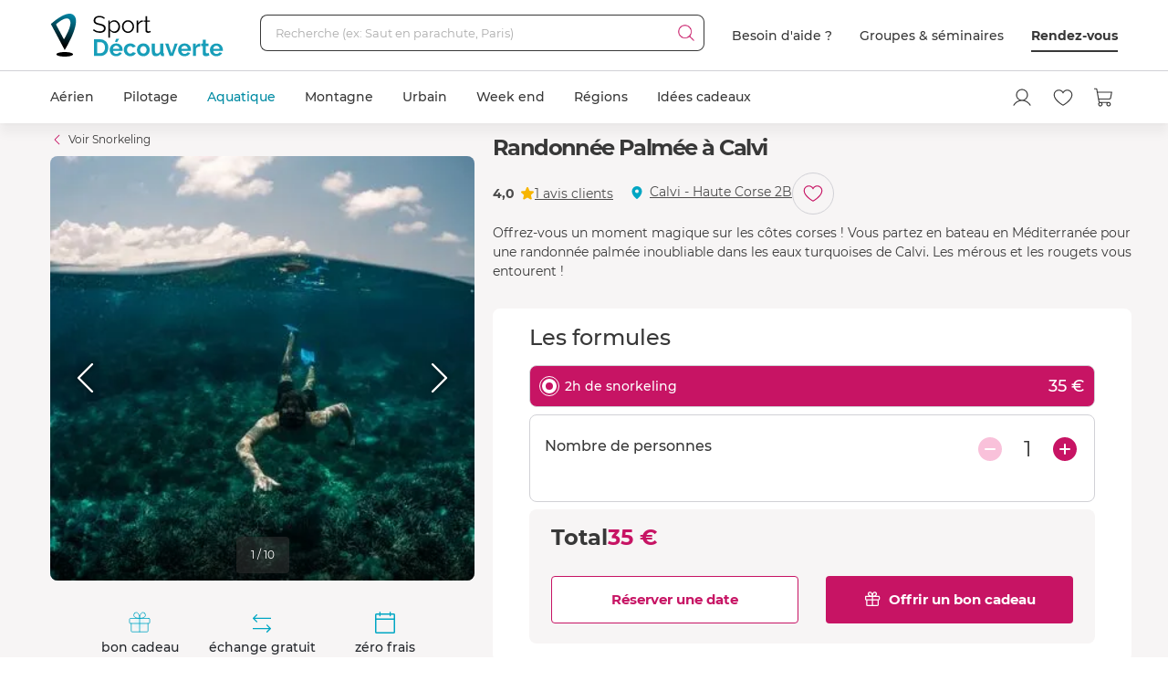

--- FILE ---
content_type: text/html; charset=utf-8
request_url: https://www.sport-decouverte.com/balade-bateau-snorkeling-calvi.html
body_size: 24152
content:
<!DOCTYPE html><html lang=fr><head><script>(function(){function i(e){if(!window.frames[e]){if(document.body&&document.body.firstChild){var t=document.body;var n=document.createElement("iframe");n.style.display="none";n.name=e;n.title=e;t.insertBefore(n,t.firstChild)}else{setTimeout(function(){i(e)},5)}}}function e(n,o,r,f,s){function e(e,t,n,i){if(typeof n!=="function"){return}if(!window[o]){window[o]=[]}var a=false;if(s){a=s(e,i,n)}if(!a){window[o].push({command:e,version:t,callback:n,parameter:i})}}e.stub=true;e.stubVersion=2;function t(i){if(!window[n]||window[n].stub!==true){return}if(!i.data){return}var a=typeof i.data==="string";var e;try{e=a?JSON.parse(i.data):i.data}catch(t){return}if(e[r]){var o=e[r];window[n](o.command,o.version,function(e,t){var n={};n[f]={returnValue:e,success:t,callId:o.callId};if(i.source){i.source.postMessage(a?JSON.stringify(n):n,"*")}},o.parameter)}}if(typeof window[n]!=="function"){window[n]=e;if(window.addEventListener){window.addEventListener("message",t,false)}else{window.attachEvent("onmessage",t)}}}e("__tcfapi","__tcfapiBuffer","__tcfapiCall","__tcfapiReturn");i("__tcfapiLocator")})();</script><script>(function(){(function(e,r){var t=document.createElement("link");t.rel="preconnect";t.as="script";var n=document.createElement("link");n.rel="dns-prefetch";n.as="script";var i=document.createElement("script");i.id="spcloader";i.type="text/javascript";i["async"]=true;i.charset="utf-8";var o="https://sdk.privacy-center.org/"+e+"/loader.js?target_type=notice&target="+r;if(window.didomiConfig&&window.didomiConfig.user){var a=window.didomiConfig.user;var c=a.country;var d=a.region;if(c){o=o+"&country="+c;if(d){o=o+"&region="+d}}}t.href="https://sdk.privacy-center.org/";n.href="https://sdk.privacy-center.org/";i.src=o;var s=document.getElementsByTagName("script")[0];s.parentNode.insertBefore(t,s);s.parentNode.insertBefore(n,s);s.parentNode.insertBefore(i,s)})("d2093bfb-f021-4f14-bbf6-e5808d33eaa6","7qWeB8Mj")})();</script><script>const updateGTMUserConsents=()=>{const purposes=Didomi?.getCurrentUserStatus()?.purposes;if(!purposes)return;gtm.consents={performanceOptIn:purposes.measure_content_performance?.enabled,functionalOptIn:purposes.improve_products?.enabled,targetingOptIn:purposes.create_ads_profile?.enabled}
window.dispatchEvent(new CustomEvent("gtmConsentSet"));window.dispatchEvent(new CustomEvent("gtmConfigChanged"));};window.didomiEventListeners=window.didomiEventListeners||[];window.didomiEventListeners.push({event:'consent.changed',listener:function(context){updateGTMUserConsents();}});window.didomiOnReady=window.didomiOnReady||[];window.didomiOnReady.push(function(){updateGTMUserConsents();gtm.didomiReady=true;window.dispatchEvent(new CustomEvent("gtmConfigChanged"));});</script><meta charset=UTF-8><meta name=Language content=Fr><meta name=robots content=INDEX,FOLLOW,NOARCHIVE><meta name=viewport content="width=device-width, user-scalable=yes, initial-scale=1.0, minimum-scale=1.0"><meta property=fb:admins content=100000440197011><meta property=fb:app_id content=162273473079><meta name=apple-mobile-web-app-title content="Sport Découverte"><meta name=format-detection content="telephone=no"><title>Snorkeling &#xE0; Calvi en Haute-Corse</title><meta name=description content="Réservation en ligne ➽ Randonnée Palmée à Calvi ✅ Bon cadeau par mail ➕ 20 ans d'expérience ✅ 95% de satisfaction"><link rel=canonical title="Snorkeling à Calvi en Haute-Corse" href=https://www.sport-decouverte.com/balade-bateau-snorkeling-calvi.html><meta property=og:title content="Snorkeling à Calvi en Haute-Corse"><meta property=og:type content=website><meta property=og:image content="https://media.sport-decouverte.com/images/productcard/t365x365/33442/0/randonnee-palmee-a-calvi.webp?v=tEuDp"><meta property=og:url content=https://www.sport-decouverte.com/balade-bateau-snorkeling-calvi.html><meta property=og:description content="Réservation en ligne ➽ Randonnée Palmée à Calvi ✅ Bon cadeau par mail ➕ 20 ans d'expérience ✅ 95% de satisfaction"><meta property=og:locale content=fr_FR><meta property=og:site_name content=Sport-Decouverte.com><meta name=twitter:card content=summary><meta name=twitter:site content=@sportdecouverte><meta name=twitter:creator content=@sportdecouverte><meta name=twitter:url content=https://www.sport-decouverte.com/balade-bateau-snorkeling-calvi.html><meta name=twitter:title content="Snorkeling à Calvi en Haute-Corse"><meta name=twitter:description content="Réservation en ligne ➽ Randonnée Palmée à Calvi ✅ Bon cadeau par mail ➕ 20 ans d'expérience ✅ 95% de satisfaction"><meta name=twitter:image content="https://media.sport-decouverte.com/images/productcard/t365x365/33442/0/randonnee-palmee-a-calvi.webp?v=tEuDp"><link rel=icon href=/favicon-new.ico sizes=any><link rel=icon href=/icon.svg type=image/svg+xml><link rel=apple-touch-icon href=/apple-touch-icon.webp><link rel=manifest href=/manifest.webmanifest crossorigin=use-credentials><script data-rh=true>var dataLayer=window.dataLayer||[];dataLayer.push({"pageType":"produit","idDiscipline":"453","nomDiscipline":"Snorkeling","nomUnivers":"Sport Aquatique","nomRegion":"PACA et Corse","idProduit":"33442","nomProduit":"Randonnée Palmée à Calvi","prixMinProduit":35,"produits":[]});</script><script>window.gtm={didomiReady:false,abTestReady:false,gtmIsLoaded:false,doofinderIsLoaded:false,consents:null,dataLayerEvents:[]};function pushToDatalayer(event){if(gtm.gtmIsLoaded){dataLayer.push(event);}else{gtm.dataLayerEvents.push(event);}}</script><script>window.ga=window.ga||function(){(ga.q=ga.q||[]).push(arguments);};ga.l=+new Date;</script><script>function abTestReady(){if(gtm.abTestReady){return;}
gtm.abTestReady=true;window.dispatchEvent(new CustomEvent("gtmConfigChanged"));}</script><style>.async-hide{opacity:0 !important}</style><script>window._conv_q=window._conv_q||[];document.documentElement.className+=' async-hide';let isPageRedirected=false;window.addEventListener("beforeunload",()=>{isPageRedirected=true;});function abTestStarted(){clearTimeout(abTestTimeoutID);if(isPageRedirected){return;}
document.documentElement.className=document.documentElement.className.replace(RegExp(' ?async-hide'),'');abTestReady();}
let abTestTimeoutID=setTimeout(()=>{abTestStarted()},500);_conv_q.push({what:'addListener',params:{event:'snippet.experiences_evaluated',handler:(event)=>{abTestStarted()}}});function initABTestConsent(){if(gtm.consents==null||!gtm.consents.functionalOptIn){return;}
window._conv_q.push(['consentGiven']);}
initABTestConsent();window.addEventListener("gtmConsentSet",initABTestConsent);</script><script src=//cdn-4.convertexperiments.com/v1/js/100414613-100416325.js async></script><link rel=stylesheet href=/.dist/css/4277.dd1983060af8652cf55d.css><link rel=stylesheet href=/.dist/css/8367.9c5b0a9479eecc0a5d38.css><link rel=stylesheet href=/.dist/css/produit.74c1c68428bc2bedd6da.css><script>if(navigator.serviceWorker){navigator.serviceWorker.getRegistrations().then(registrations=>{registrations.forEach(registration=>{if(registration.active&&registration.active.scriptURL.includes('batchsdk-worker-loader.js')){registration.unregister();}});}).catch(()=>{})}</script><script async src=/lp/scripts/velw.min.js></script><body id=produit-page class=catalog><div id="react_0HNIOISD2JJEO"><script type="application/ld+json">{"@context":"http://www.schema.org","@type":"Product","sku":33442,"mpn":33442,"name":"Randonnée Palmée à Calvi","brand":{"@type":"Brand","name":"Sport Découverte"},"image":"https://media.sport-decouverte.com/images/productcard/t365x365/33442/0/randonnee-palmee-a-calvi.webp?v=tEuDp","description":"Offrez-vous un moment magique sur les côtes corses ! Vous partez en bateau en Méditerranée pour une randonnée palmée inoubliable dans les eaux turquoises de Calvi. Les mérous et les rougets vous entourent !","aggregateRating":{"@type":"aggregateRating","ratingValue":4,"reviewCount":1},"review":[{"@type":"Review","reviewRating":{"@type":"Rating","ratingValue":4},"author":{"@type":"Person","name":"Anne-Laure P."},"datePublished":"2023-08-08T19:31:54.7300000","reviewBody":"Activité sympa, moniteurs agréables  "}],"offers":{"@type":"Offer","priceValidUntil":"2026-02-21T00:00:00.0000000Z","priceCurrency":"EUR","price":35,"url":"https://www.sport-decouverte.com/balade-bateau-snorkeling-calvi.html","availability":"https://schema.org/InStock","shippingDetails":{"@type":"OfferShippingDetails","shippingRate":{"@type":"MonetaryAmount","value":"5.8","currency":"EUR"},"shippingDestination":{"@type":"DefinedRegion","addressCountry":"FR"},"deliveryTime":{"@type":"ShippingDeliveryTime","handlingTime":{"@type":"QuantitativeValue","minValue":0,"maxValue":3,"unitCode":"DAY"},"transitTime":{"@type":"QuantitativeValue","minValue":1,"maxValue":5,"unitCode":"DAY"}}},"priceSpecification":""}}</script></div> <div id="react_0HNIOISD2JJEP"><script type="application/ld+json">{"@context":"https://schema.org","@type":"BreadcrumbList","itemListElement":[{"@type":"ListItem","position":1,"name":"Accueil","item":"https://www.sport-decouverte.com/"},{"@type":"ListItem","position":2,"name":"Aquatique","item":"https://www.sport-decouverte.com/sport-aquatique.html"},{"@type":"ListItem","position":3,"name":"Snorkeling","item":"https://www.sport-decouverte.com/randonnee-subaquatique.html"},{"@type":"ListItem","position":4,"name":"Randonnée Palmée à Calvi"}]}</script></div> <div id="react_0HNIOISD2JJEQ"></div><div data-nosnippet class=old-browser><div class=oldbrowser-title>Oups ! Votre navigateur Internet est obsol&#xE8;te...</div><div>Pour naviguer sereinement nous vous conseillons de <a href=https://outdatedbrowser.com/fr class=oldbrowser-link title="télécharger un navigateur plus récent">t&#xE9;l&#xE9;charger un navigateur plus r&#xE9;cent</a></div></div><div id="react_0HNIOISD2JJER"></div><div class=top-menu><div id="react_0HNIOISD2JJES"><div class="header hide-md hide-sm"><nav aria-label="header" role="navigation"><div class="container"><div class="grid align-items-center"><div class="col-auto"><a href="https://www.sport-decouverte.com" title="Sport Découverte" class="logo"></a></div><div class="col"><div class="recherche"><div class="grid no-gutters"><div class="col"><div class="form-element"><label for="recherche-desktop" class="label">Recherche (ex: Saut en parachute, Paris)</label><input type="text" id="recherche-desktop" name="recherche-desktop" value placeholder="Recherche (ex: Saut en parachute, Paris)" maxlength="50" autocomplete="off" class="field"/></div></div><div class="col-auto"><button aria-label="Démarrer la recherche" class="submit"></button></div></div></div></div><div class="col-auto"><div class="grid menu align-items-center"><div class="col-auto"><div class="lien">Besoin d'aide ?</div></div><div class="col-auto"><div class="lien"><a href="https://entreprises.sport-decouverte.com" title="Groupes &amp; séminaires" class="lien">Groupes &amp; séminaires</a></div></div><div class="col-auto"><div class="lien"><a href="https://www.sport-decouverte.com/rdv.aspx" title="Rendez-vous" class="dark-link">Rendez-vous</a></div></div></div></div></div></div></nav></div><div class="header hide-lg hide-xl"><div class="container"><div class="grid align-items-center"><div class="col-auto"><div class="bouton-menu-mobile"></div></div><div class="col"><a href="https://www.sport-decouverte.com" title="Sport Découverte" class="logo"></a></div><div class="col-auto hide-sm"><div class="menu button-blue-gradient-container"><a href="https://www.sport-decouverte.com/rdv.aspx" title="Rendez-vous" class="button button-outline button-turquoise lien no-border with-border-container">Rendez-vous</a></div></div><div class="col-auto"><div class="menu"><a href="https://www.sport-decouverte.com/compte.aspx" title="Mon compte" aria-label="Mon compte" class="compte"></a></div></div><div class="col-auto"><div class="menu"><a href="https://www.sport-decouverte.com/favoris.html" title="Mes produits favoris" aria-label="Mes produits favoris" class="wishlist-btn in-menu"></a></div></div><div class="col-auto"><div><a href="/monpanier.html" title="Voir le panier" aria-label="Voir le panier" class="panier"></a></div></div></div></div></div><div class="recherche-mobile hide-lg hide-xl"><div class="recherche-mobile-form container"><div class="grid no-gutters"><div class="col"><div class="form-element"><label for="recherche-mobile" class="label">Recherche (ex: Saut en parachute, Paris)</label><input type="text" id="recherche-mobile" name="recherche-mobile" value placeholder="Recherche (ex: Saut en parachute, Paris)" maxlength="50" autocomplete="off" class="field"/></div></div><div class="col-auto"><button aria-label="Démarrer la recherche" class="submit"></button></div></div></div></div></div></div><div class=menu-principal><nav aria-label=menu-principal><div class=container><div class="grid align-items-center"><div class=col><ul class="menu"><li data-position="0" class="item has-submenu"><a href="https://www.sport-decouverte.com/sport-aerien.html" title="Aérien" data-position="0" class="lien">Aérien</a><div class="container submenu"><div class="grid"><div class="col-3 hide-sm hide-md"><div class="cards"><a href="https://www.sport-decouverte.com/vol-montgolfiere.html" title="Vol en Montgolfière" class="card"><div class="card-img card-img-discipline"><img src="https://media.sport-decouverte.com/images/disciplinecard/t270x150/168/0/vol-montgolfiere.webp?v=086a7" alt="Vol en Montgolfière" title="Vol en Montgolfière" width="270" height="150" loading="lazy" class="image"/></div><div class="content"><div class="txt-3 title">Vol en Montgolfière</div><div class="prix">À partir de <span class="montant">130 €</span></div></div></a></div><a href="https://www.sport-decouverte.com/sport-aerien.html" title="Aérien" class="button">Voir toutes nos activités aériennes</a></div><div class="disciplines col-3 col-sm-12 col-md-12">Parachute<a href="https://www.sport-decouverte.com/saut-en-parachute.html" title="Saut en parachute" class="discipline">Saut en parachute</a><a href="https://www.sport-decouverte.com/stage-parachutisme-pac.html" title="Stage parachute (PAC)" class="discipline">Stage parachute (PAC)</a><a href="https://www.sport-decouverte.com/simulateur-chute-libre.html" title="Chute Libre Indoor" class="discipline">Chute Libre Indoor</a><a href="https://www.sport-decouverte.com/parachute-ascensionnel.html" title="Parachute Ascensionnel" class="discipline last">Parachute Ascensionnel</a>Montgolfière<a href="https://www.sport-decouverte.com/vol-montgolfiere.html" title="Vol en Montgolfière" class="discipline last">Vol en Montgolfière</a>Hélicoptère<a href="https://www.sport-decouverte.com/bapteme-helicoptere.html" title="Baptême en Hélicoptère" class="discipline">Baptême en Hélicoptère</a><a href="https://www.sport-decouverte.com/vol-helicoptere.html" title="Pilotage d'Hélicoptère" class="discipline last">Pilotage d'Hélicoptère</a></div><div class="disciplines col-3 col-sm-12 col-md-12">Saut à l'élastique<a href="https://www.sport-decouverte.com/saut-elastique.html" title="Saut à l'élastique" class="discipline last">Saut à l'élastique</a>Parapente<a href="https://www.sport-decouverte.com/bapteme-parapente.html" title="Baptême en parapente" class="discipline last">Baptême en parapente</a>Paramoteur<a href="https://www.sport-decouverte.com/bapteme-paramoteur.html" title="Baptême en Paramoteur" class="discipline last">Baptême en Paramoteur</a>ULM &amp; Petits Avions<a href="https://www.sport-decouverte.com/vol-ulm.html" title="Baptême en ULM" class="discipline">Baptême en ULM</a><a href="https://www.sport-decouverte.com/pilotage-ulm.html" title="Pilotage d'ULM" class="discipline last">Pilotage d'ULM</a></div><div class="disciplines col-3 col-sm-12 col-md-12">Avion<a href="https://www.sport-decouverte.com/vol-avion-chasse.html" title="Vol en avion de chasse" class="discipline">Vol en avion de chasse</a><a href="https://www.sport-decouverte.com/bapteme-avion.html" title="Baptême en avion" class="discipline">Baptême en avion</a><a href="https://www.sport-decouverte.com/pilotage-avion.html" title="Pilotage d'avion" class="discipline">Pilotage d'avion</a><a href="https://www.sport-decouverte.com/avion-voltige.html" title="Baptême de voltige en avion" class="discipline">Baptême de voltige en avion</a><a href="https://www.sport-decouverte.com/simulateur-de-vol.html" title="Simulateur de Vol" class="discipline last">Simulateur de Vol</a>Planeur<a href="https://www.sport-decouverte.com/bapteme-air-planeur.html" title="Baptême en Planeur" class="discipline last">Baptême en Planeur</a>Drone<a href="https://www.sport-decouverte.com/pilotage-drone.html" title="Pilotage de Drone" class="discipline last">Pilotage de Drone</a></div></div></div><div class="menu-mobile-univers-boutons hide-lg hide-xl"><a href="https://www.sport-decouverte.com/sport-aerien.html" title="Aérien" class="button">Voir toutes nos activités aériennes</a></div></li><li data-position="1" class="item has-submenu"><a href="https://www.sport-decouverte.com/stage-de-pilotage.html" title="Pilotage" data-position="1" class="lien">Pilotage</a><div class="container submenu"><div class="grid"><div class="col-3 hide-sm hide-md"><div class="cards"><a href="https://www.sport-decouverte.com/stage-de-pilotage-monoplace.html" title="Stage de Pilotage Monoplace" class="card"><div class="card-img card-img-discipline"><img src="https://media.sport-decouverte.com/images/disciplinecard/t270x150/569/0/stage-de-pilotage-monoplace.webp?v=bAWn2" alt="Stage de Pilotage Monoplace" title="Stage de Pilotage Monoplace" width="270" height="150" loading="lazy" class="image"/></div><div class="content"><div class="txt-3 title">Stage de Pilotage Monoplace</div><div class="prix">À partir de <span class="montant">150 €</span></div></div></a></div><a href="https://www.sport-decouverte.com/stage-de-pilotage.html" title="Pilotage" class="button">Voir toutes nos activités pilotage</a><a href="https://www.sport-decouverte.com/circuits.html" title="Voir tous les circuits" class="button button-outline">Voir tous les circuits</a></div><div class="disciplines col-3 col-sm-12 col-md-12">Auto<a href="https://www.sport-decouverte.com/stage-de-pilotage-ferrari.html" title="Stage Pilotage Ferrari" class="discipline">Stage Pilotage Ferrari</a><a href="https://www.sport-decouverte.com/stage-lamborghini.html" title="Stage Pilotage Lamborghini" class="discipline">Stage Pilotage Lamborghini</a><a href="https://www.sport-decouverte.com/stage-porsche.html" title="Stage Pilotage Porsche" class="discipline">Stage Pilotage Porsche</a><a href="https://www.sport-decouverte.com/stage-de-pilotage-audi.html" title="Stage Pilotage Audi" class="discipline">Stage Pilotage Audi</a><a href="https://www.sport-decouverte.com/stage-de-pilotage-aston-martin.html" title="Stage Pilotage Aston Martin" class="discipline">Stage Pilotage Aston Martin</a><a href="https://www.sport-decouverte.com/stage-de-pilotage-ford-mustang.html" title="Stage Pilotage Mustang" class="discipline">Stage Pilotage Mustang</a><a href="https://www.sport-decouverte.com/stage-de-pilotage-nissan.html" title="Stage Pilotage Nissan" class="discipline">Stage Pilotage Nissan</a><a href="https://www.sport-decouverte.com/stage-de-pilotage-subaru-circuit.html" title="Stage Pilotage Subaru" class="discipline">Stage Pilotage Subaru</a><a href="https://www.sport-decouverte.com/stage-de-pilotage-lotus.html" title="Stage Lotus et Caterham" class="discipline">Stage Lotus et Caterham</a><a href="https://www.sport-decouverte.com/stage-de-pilotage-multi-sportives.html" title="Stage Multi-sportives" class="discipline">Stage Multi-sportives</a><a href="https://www.sport-decouverte.com/stage-de-pilotage-berline-sportive.html" title="Stage Pilotage Berline Sportive" class="discipline">Stage Pilotage Berline Sportive</a><a href="https://www.sport-decouverte.com/stage-de-pilotage-enfant.html" title="Stage de pilotage Enfant" class="discipline">Stage de pilotage Enfant</a><a href="https://www.sport-decouverte.com/bapteme-pilotage-voiture-de-sport.html" title="Baptême Pilotage Voiture de Sport" class="discipline last">Baptême Pilotage Voiture de Sport</a></div><div class="disciplines col-3 col-sm-12 col-md-12">Monoplace<a href="https://www.sport-decouverte.com/stage-de-pilotage-formule-1.html" title="Stage Pilotage Formule 1" class="discipline">Stage Pilotage Formule 1</a><a href="https://www.sport-decouverte.com/stage-de-pilotage-monoplace.html" title="Stage de Pilotage Monoplace" class="discipline">Stage de Pilotage Monoplace</a><a href="https://www.sport-decouverte.com/stage-pilotage-prototype-competition.html" title="Stage prototype competition" class="discipline">Stage prototype competition</a><a href="https://www.sport-decouverte.com/bapteme-de-pilotage-formule-1.html" title="Baptême en Formule 1" class="discipline last">Baptême en Formule 1</a>Moto<a href="https://www.sport-decouverte.com/stage-moto.html" title="Stage de pilotage moto" class="discipline">Stage de pilotage moto</a><a href="https://www.sport-decouverte.com/stage-de-motocross.html" title="Stage de Moto Cross" class="discipline">Stage de Moto Cross</a><a href="https://www.sport-decouverte.com/bapteme-passager-moto.html" title="Baptême Moto sur Circuit" class="discipline">Baptême Moto sur Circuit</a><a href="https://www.sport-decouverte.com/permis-moto.html" title="Permis Moto" class="discipline last">Permis Moto</a>Quad<a href="https://www.sport-decouverte.com/randonnee-quad.html" title="Randonnée Quad &amp; Buggy" class="discipline last">Randonnée Quad &amp; Buggy</a></div><div class="disciplines col-3 col-sm-12 col-md-12">Rallye et Glisse<a href="https://www.sport-decouverte.com/stage-rallye.html" title="Stage Pilotage Rallye" class="discipline">Stage Pilotage Rallye</a><a href="https://www.sport-decouverte.com/stage-de-pilotage-de-glisse.html" title="Stage Pilotage Glisse" class="discipline">Stage Pilotage Glisse</a><a href="https://www.sport-decouverte.com/bapteme-pilotage-rallye-glisse.html" title="Baptême Rallye et Glisse" class="discipline last">Baptême Rallye et Glisse</a>Autres<a href="https://www.sport-decouverte.com/stage-de-pilotage-sur-glace.html" title="Pilotage sur Glace" class="discipline">Pilotage sur Glace</a><a href="https://www.sport-decouverte.com/stage-de-pilotage-sur-route.html" title="Stage sur Route" class="discipline">Stage sur Route</a><a href="https://www.sport-decouverte.com/stage-karting.html" title="Stage Karting" class="discipline">Stage Karting</a><a href="https://www.sport-decouverte.com/stage-de-pilotage-4x4.html" title="Stage 4x4" class="discipline">Stage 4x4</a><a href="https://www.sport-decouverte.com/simulateur-pilotage.html" title="Simulateur de pilotage" class="discipline last">Simulateur de pilotage</a></div></div></div><div class="menu-mobile-univers-boutons hide-lg hide-xl"><a href="https://www.sport-decouverte.com/stage-de-pilotage.html" title="Pilotage" class="button">Voir toutes nos activités pilotage</a><a href="https://www.sport-decouverte.com/circuits.html" title="Voir tous les circuits" class="button button-outline">Voir tous les circuits</a></div></li><li data-position="2" class="item has-submenu current"><a href="https://www.sport-decouverte.com/sport-aquatique.html" title="Aquatique" data-position="2" class="lien">Aquatique</a><div class="container submenu"><div class="grid"><div class="col-3 hide-sm hide-md"><div class="cards"><a href="https://www.sport-decouverte.com/permis-bateau-cotier.html" title="Permis bateau" class="card"><div class="card-img card-img-discipline"><img src="https://media.sport-decouverte.com/images/disciplinecard/t270x150/154/0/permis-bateau.webp?v=ba008" alt="Permis bateau" title="Permis bateau" width="270" height="150" loading="lazy" class="image"/></div><div class="content"><div class="txt-3 title">Permis bateau</div><div class="prix">À partir de <span class="montant">229 €</span></div></div></a></div><a href="https://www.sport-decouverte.com/sport-aquatique.html" title="Aquatique" class="button">Voir toutes nos activités aquatiques</a></div><div class="disciplines col-3 col-sm-12 col-md-12">Bateau<a href="https://www.sport-decouverte.com/permis-bateau-cotier.html" title="Permis bateau" class="discipline">Permis bateau</a><a href="https://www.sport-decouverte.com/balade-en-bateau.html" title="Balade en bateau" class="discipline">Balade en bateau</a><a href="https://www.sport-decouverte.com/location-bateau.html" title="Location de bateau" class="discipline">Location de bateau</a><a href="https://www.sport-decouverte.com/stage-voile.html" title="Initiation à la Voile" class="discipline last">Initiation à la Voile</a>Découverte<a href="https://www.sport-decouverte.com/nager-avec-les-dauphins.html" title="Rencontre avec les dauphins" class="discipline">Rencontre avec les dauphins</a><a href="https://www.sport-decouverte.com/peche-au-gros.html" title="Pêche au gros" class="discipline last">Pêche au gros</a></div><div class="disciplines col-3 col-sm-12 col-md-12">Plongée<a href="https://www.sport-decouverte.com/plongee-sous-marine.html" title="Baptême de plongée" class="discipline">Baptême de plongée</a><a href="https://www.sport-decouverte.com/plongee-sous-marine-brevet.html" title="Brevet plongée sous marine" class="discipline">Brevet plongée sous marine</a><a href="https://www.sport-decouverte.com/randonnee-subaquatique.html" title="Snorkeling" class="discipline last">Snorkeling</a>Glisse<a href="https://www.sport-decouverte.com/surf-sport-de-glisse.html" title="Surf et Sport de Glisse" class="discipline">Surf et Sport de Glisse</a><a href="https://www.sport-decouverte.com/canyoning.html" title="Canyoning" class="discipline">Canyoning</a><a href="https://www.sport-decouverte.com/rafting.html" title="Rafting" class="discipline">Rafting</a><a href="https://www.sport-decouverte.com/nage-eaux-vives-hydrospeed.html" title="Nage en eaux vives" class="discipline last">Nage en eaux vives</a></div><div class="disciplines col-3 col-sm-12 col-md-12">Sensations<a href="https://www.sport-decouverte.com/flyboard.html" title="Flyboard - Jet Pack" class="discipline">Flyboard - Jet Pack</a><a href="https://www.sport-decouverte.com/jet-ski.html" title="Randonnée Jet ski" class="discipline last">Randonnée Jet ski</a>Fun<a href="https://www.sport-decouverte.com/parachute-ascensionnel.html" title="Parachute Ascensionnel" class="discipline">Parachute Ascensionnel</a><a href="https://www.sport-decouverte.com/jeux-nautiques.html" title="Jeux nautiques" class="discipline last">Jeux nautiques</a></div></div></div><div class="menu-mobile-univers-boutons hide-lg hide-xl"><a href="https://www.sport-decouverte.com/sport-aquatique.html" title="Aquatique" class="button">Voir toutes nos activités aquatiques</a></div></li><li data-position="3" class="item has-submenu"><a href="https://www.sport-decouverte.com/sport-de-montagne.html" title="Montagne" data-position="3" class="lien">Montagne</a><div class="container submenu"><div class="grid"><div class="col-3 hide-sm hide-md"><div class="cards"><a href="https://www.sport-decouverte.com/bapteme-parapente.html" title="Baptême en parapente" class="card"><div class="card-img card-img-discipline"><img src="https://media.sport-decouverte.com/images/disciplinecard/t270x150/130/0/bapteme-en-parapente.webp?v=1e0c0" alt="Baptême en parapente" title="Baptême en parapente" width="270" height="150" loading="lazy" class="image"/></div><div class="content"><div class="txt-3 title">Baptême en parapente</div><div class="prix">À partir de <span class="montant">50 €</span></div></div></a></div><a href="https://www.sport-decouverte.com/sport-de-montagne.html" title="Montagne" class="button">Voir toutes nos activités de montagne</a></div><div class="disciplines col-3 col-sm-12 col-md-12">Sport Mécanique<a href="https://www.sport-decouverte.com/stage-de-pilotage-sur-glace.html" title="Pilotage sur Glace" class="discipline">Pilotage sur Glace</a><a href="https://www.sport-decouverte.com/scooter-des-neiges.html" title="Randonnée Scooter des neiges" class="discipline last">Randonnée Scooter des neiges</a>Découverte<a href="https://www.sport-decouverte.com/randonnee-raquette.html" title="Randonnée en Raquette" class="discipline">Randonnée en Raquette</a><a href="https://www.sport-decouverte.com/chien-de-traineau.html" title="Chien de Traineau" class="discipline last">Chien de Traineau</a></div><div class="disciplines col-3 col-sm-12 col-md-12">Sensations<a href="https://www.sport-decouverte.com/bapteme-parapente.html" title="Baptême en parapente" class="discipline last">Baptême en parapente</a>Insolite<a href="https://www.sport-decouverte.com/montagne-insolite.html" title="Montagne Insolite" class="discipline last">Montagne Insolite</a></div><div class="disciplines col-3 col-sm-12 col-md-12"></div></div></div><div class="menu-mobile-univers-boutons hide-lg hide-xl"><a href="https://www.sport-decouverte.com/sport-de-montagne.html" title="Montagne" class="button">Voir toutes nos activités de montagne</a></div></li><li data-position="4" class="item has-submenu"><a href="https://www.sport-decouverte.com/urbain.html" title="Urbain" data-position="4" class="lien">Urbain</a><div class="container submenu"><div class="grid"><div class="col-3 hide-sm hide-md"><div class="cards"><a href="https://www.sport-decouverte.com/cours-de-cuisine.html" title="Cours de Cuisine" class="card"><div class="card-img card-img-discipline"><img src="https://media.sport-decouverte.com/images/disciplinecard/t270x150/514/0/cours-de-cuisine.webp?v=7b52f" alt="Cours de Cuisine" title="Cours de Cuisine" width="270" height="150" loading="lazy" class="image"/></div><div class="content"><div class="txt-3 title">Cours de Cuisine</div><div class="prix">À partir de <span class="montant">35 €</span></div></div></a></div><a href="https://www.sport-decouverte.com/urbain.html" title="Urbain" class="button">Voir toutes nos activités urbaines</a></div><div class="disciplines col-3 col-sm-12 col-md-12">Gastronomie<a href="https://www.sport-decouverte.com/cours-de-cuisine.html" title="Cours de Cuisine" class="discipline">Cours de Cuisine</a><a href="https://www.sport-decouverte.com/cours-oenologie.html" title="Initiation à l'oenologie" class="discipline last">Initiation à l'oenologie</a>Bien être<a href="https://www.sport-decouverte.com/spa-hammam.html" title="Spa et Massage" class="discipline last">Spa et Massage</a>Adrénaline<a href="https://www.sport-decouverte.com/simulateur-chute-libre.html" title="Chute Libre Indoor" class="discipline">Chute Libre Indoor</a><a href="https://www.sport-decouverte.com/simulateur-pilotage.html" title="Simulateur Pilotage Auto" class="discipline last">Simulateur Pilotage Auto</a></div><div class="disciplines col-3 col-sm-12 col-md-12">Découverte<a href="https://www.sport-decouverte.com/permis-bateau-cotier.html" title="Permis bateau" class="discipline">Permis bateau</a><a href="https://www.sport-decouverte.com/simulateur-de-vol.html" title="Simulateur de Vol" class="discipline">Simulateur de Vol</a><a href="https://www.sport-decouverte.com/escape-game.html" title="Escape Game" class="discipline">Escape Game</a><a href="https://www.sport-decouverte.com/city-tour.html" title="City Tour et Balades en Ville" class="discipline">City Tour et Balades en Ville</a><a href="https://www.sport-decouverte.com/permis-moto.html" title="Permis Moto" class="discipline last">Permis Moto</a>Artistique<a href="https://www.sport-decouverte.com/ateliers.html" title="Atelier Créatif" class="discipline">Atelier Créatif</a><a href="https://www.sport-decouverte.com/cours-de-photographie.html" title="Cours de Photographie" class="discipline">Cours de Photographie</a><a href="https://www.sport-decouverte.com/shooting-photo.html" title="Shooting Photo" class="discipline last">Shooting Photo</a></div><div class="disciplines col-3 col-sm-12 col-md-12">Insolite<a href="https://www.sport-decouverte.com/activite-insolite.html" title="Activité Insolite" class="discipline last">Activité Insolite</a></div></div></div><div class="menu-mobile-univers-boutons hide-lg hide-xl"><a href="https://www.sport-decouverte.com/urbain.html" title="Urbain" class="button">Voir toutes nos activités urbaines</a></div></li><li data-position="5" class="item has-submenu"><a href="https://www.sport-decouverte.com/week-end-sportif.html" title="Week end" data-position="5" class="lien">Week end</a><div class="container submenu"><div class="grid"><div class="col-3 hide-sm hide-md"><div class="cards"><a href="https://www.sport-decouverte.com/week-end-insolite.html" title="Week end Insolite" class="card"><div class="card-img card-img-discipline"><img src="https://media.sport-decouverte.com/images/disciplinecard/t270x150/504/0/weekend-insolite.webp?v=6ec55" alt="Week end Insolite" title="Week end Insolite" width="270" height="150" loading="lazy" class="image"/></div><div class="content"><div class="txt-3 title">Week end Insolite</div><div class="prix">À partir de <span class="montant">70 €</span></div></div></a></div><a href="https://www.sport-decouverte.com/week-end-sportif.html" title="Week end" class="button">Voir toutes nos activités Week End</a></div><div class="disciplines col-3 col-sm-12 col-md-12">Bien être<a href="https://www.sport-decouverte.com/week-end-spa.html" title="Week end en Hôtel Spa" class="discipline last">Week end en Hôtel Spa</a>Thématique<a href="https://www.sport-decouverte.com/week-end-insolite.html" title="Week end Insolite" class="discipline">Week end Insolite</a><a href="https://www.sport-decouverte.com/week-end-gastronomique.html" title="Week end Gastronomique" class="discipline">Week end Gastronomique</a><a href="https://www.sport-decouverte.com/week-end-escapade-amoureuse.html" title="Week end en Amoureux" class="discipline">Week end en Amoureux</a><a href="https://www.sport-decouverte.com/week-end-chateau.html" title="Week end dans un Château" class="discipline last">Week end dans un Château</a></div><div class="disciplines col-3 col-sm-12 col-md-12">Loisirs sportifs<a href="https://www.sport-decouverte.com/week-end-golf.html" title="Week end Golf" class="discipline">Week end Golf</a><a href="https://www.sport-decouverte.com/weekend-pilotage-voiture-de-sport.html" title="Week end Pilotage" class="discipline">Week end Pilotage</a><a href="https://www.sport-decouverte.com/week-end-aerien.html" title="Week end dans les Airs" class="discipline">Week end dans les Airs</a><a href="https://www.sport-decouverte.com/stage-de-survie.html" title="Stage de survie" class="discipline last">Stage de survie</a>Destinations<a href="https://www.sport-decouverte.com/week-end-montagne.html" title="Week end à la Montagne" class="discipline">Week end à la Montagne</a><a href="https://www.sport-decouverte.com/week-end-bord-de-mer.html" title="Week end à la Mer" class="discipline last">Week end à la Mer</a></div><div class="disciplines col-3 col-sm-12 col-md-12"></div></div></div><div class="menu-mobile-univers-boutons hide-lg hide-xl"><a href="https://www.sport-decouverte.com/week-end-sportif.html" title="Week end" class="button">Voir toutes nos activités Week End</a></div></li><li data-position="6" class="item has-submenu"><a href="#" title="Régions" data-position="6" class="lien">Régions</a><div class="container submenu"><div class="grid"><div class="col-3 hide-sm hide-md"><div class="cards"><a href="https://www.sport-decouverte.com/saut-en-parachute.html" title="Saut en parachute" class="card"><div class="card-img card-img-discipline"><img src="https://media.sport-decouverte.com/images/disciplinecard/t270x150/131/0/saut-en-parachute.webp?v=0450c" alt="Saut en parachute" title="Saut en parachute" width="270" height="150" loading="lazy" class="image"/></div><div class="content"><div class="txt-3 title">Saut en parachute</div><div class="prix">À partir de <span class="montant">219 €</span></div></div></a></div></div><div class="disciplines col-3 col-sm-12 col-md-12">Île-de-France et Nord<a href="https://www.sport-decouverte.com/ile-de-france.html" title="Île-de-France" class="discipline">Île-de-France</a><a href="https://www.sport-decouverte.com/nord-pas-de-calais.html" title="Nord-Pas-de-Calais" class="discipline">Nord-Pas-de-Calais</a><a href="https://www.sport-decouverte.com/picardie.html" title="Picardie" class="discipline last">Picardie</a>Nord-Est<a href="https://www.sport-decouverte.com/alsace.html" title="Alsace" class="discipline">Alsace</a><a href="https://www.sport-decouverte.com/bourgogne.html" title="Bourgogne" class="discipline">Bourgogne</a><a href="https://www.sport-decouverte.com/champagne-ardenne.html" title="Champagne-Ardenne" class="discipline">Champagne-Ardenne</a><a href="https://www.sport-decouverte.com/franche-comte.html" title="Franche-Comté" class="discipline">Franche-Comté</a><a href="https://www.sport-decouverte.com/lorraine.html" title="Lorraine" class="discipline last">Lorraine</a>Nord-Ouest<a href="https://www.sport-decouverte.com/bretagne.html" title="Bretagne" class="discipline">Bretagne</a><a href="https://www.sport-decouverte.com/centre.html" title="Centre" class="discipline">Centre</a><a href="https://www.sport-decouverte.com/normandie.html" title="Normandie" class="discipline">Normandie</a><a href="https://www.sport-decouverte.com/pays-de-la-loire.html" title="Pays-de-la-Loire" class="discipline last">Pays-de-la-Loire</a></div><div class="disciplines col-3 col-sm-12 col-md-12">Sud-Est<a href="https://www.sport-decouverte.com/auvergne.html" title="Auvergne" class="discipline">Auvergne</a><a href="https://www.sport-decouverte.com/provence-alpes-cote-d-azur-et-corse.html" title="PACA et Corse" class="discipline">PACA et Corse</a><a href="https://www.sport-decouverte.com/rhone-alpes.html" title="Rhône-Alpes" class="discipline last">Rhône-Alpes</a>Sud-Ouest<a href="https://www.sport-decouverte.com/aquitaine.html" title="Aquitaine" class="discipline">Aquitaine</a><a href="https://www.sport-decouverte.com/languedoc-roussillon.html" title="Languedoc-Roussillon" class="discipline">Languedoc-Roussillon</a><a href="https://www.sport-decouverte.com/limousin.html" title="Limousin" class="discipline">Limousin</a><a href="https://www.sport-decouverte.com/midi-pyrenees.html" title="Midi-Pyrénées" class="discipline">Midi-Pyrénées</a><a href="https://www.sport-decouverte.com/poitou-charentes.html" title="Poitou-Charentes" class="discipline last">Poitou-Charentes</a>Europe<a href="https://www.sport-decouverte.com/allemagne.html" title="Allemagne" class="discipline">Allemagne</a><a href="https://www.sport-decouverte.com/belgique.html" title="Belgique" class="discipline">Belgique</a><a href="https://www.sport-decouverte.com/espagne.html" title="Espagne" class="discipline">Espagne</a><a href="https://www.sport-decouverte.com/italie.html" title="Italie" class="discipline">Italie</a><a href="https://www.sport-decouverte.com/luxembourg.html" title="Luxembourg" class="discipline">Luxembourg</a><a href="https://www.sport-decouverte.com/outre-mer.html" title="Outre-Mer" class="discipline">Outre-Mer</a><a href="https://www.sport-decouverte.com/suisse.html" title="Suisse" class="discipline last">Suisse</a></div><div class="disciplines col-3 col-sm-12 col-md-12">Villes<a href="https://www.sport-decouverte.com/v/bordeaux.html" title="Bordeaux" class="discipline">Bordeaux</a><a href="https://www.sport-decouverte.com/v/lyon.html" title="Lyon" class="discipline">Lyon</a><a href="https://www.sport-decouverte.com/v/marseille.html" title="Marseille" class="discipline">Marseille</a><a href="https://www.sport-decouverte.com/v/nantes.html" title="Nantes" class="discipline">Nantes</a><a href="https://www.sport-decouverte.com/v/nice.html" title="Nice" class="discipline">Nice</a><a href="https://www.sport-decouverte.com/v/paris.html" title="Paris" class="discipline">Paris</a><a href="https://www.sport-decouverte.com/v/toulouse.html" title="Toulouse" class="discipline last">Toulouse</a>Nos incontournables<a href="https://www.sport-decouverte.com/v/arcachon.html" title="Arcachon &amp; Dune du Pilat" class="discipline">Arcachon &amp; Dune du Pilat</a><a href="https://www.sport-decouverte.com/i/weekend-sejour-baie-de-somme.html" title="Baie de Somme" class="discipline">Baie de Somme</a><a href="https://www.sport-decouverte.com/stage-de-pilotage-circuit-de-nevers-magny-cours.html" title="Circuit de Nevers Magny-Cours" class="discipline">Circuit de Nevers Magny-Cours</a><a href="https://www.sport-decouverte.com/stage-de-pilotage-circuit-paul-ricard-au-castellet.html" title="Circuit Paul Ricard au Castellet" class="discipline">Circuit Paul Ricard au Castellet</a><a href="https://www.sport-decouverte.com/v/etretat.html" title="Falaises d'Etretat" class="discipline">Falaises d'Etretat</a><a href="https://www.sport-decouverte.com/v/vannes.html" title="Vannes &amp; Golfe du Morbihan" class="discipline">Vannes &amp; Golfe du Morbihan</a><a href="https://www.sport-decouverte.com/i/survol-du-mont-blanc.html" title="Mont-Blanc" class="discipline">Mont-Blanc</a><a href="https://www.sport-decouverte.com/i/survol-du-mont-saint-michel.html" title="Mont-Saint-Michel" class="discipline">Mont-Saint-Michel</a><a href="https://www.sport-decouverte.com/i/survol-des-volcans-auvergne.html" title="Volcans d'Auvergne" class="discipline last">Volcans d'Auvergne</a></div></div></div><div class="menu-mobile-univers-boutons hide-lg hide-xl"></div></li><li data-position="7" class="item has-submenu item-last"><a href="https://www.sport-decouverte.com/idee-cadeau.html" title="Idées cadeaux" data-position="7" class="lien">Idées cadeaux</a><div class="container submenu"><div class="grid"><div class="col-3 hide-sm hide-md"><div class="cards"><a href="https://www.sport-decouverte.com/cheque-coffret-cadeau.html" title="Box et Coffret Cadeau" class="card"><div class="card-img card-img-discipline"><img src="https://media.sport-decouverte.com/images/disciplinecard/t270x150/480/0/cheque-et-coffret-cadeau.webp?v=e528b" alt="Box et Coffret Cadeau" title="Box et Coffret Cadeau" width="270" height="150" loading="lazy" class="image"/></div><div class="content"><div class="txt-3 title">Box et Coffret Cadeau</div><div class="prix">À partir de <span class="montant">50 €</span></div></div></a></div><a href="https://www.sport-decouverte.com/idee-cadeau.html" title="Idées cadeaux" class="button">Dénichez le cadeau idéal !</a></div><div class="disciplines col-3 col-sm-12 col-md-12">Pour Elle et Lui<a href="https://www.sport-decouverte.com/idee-cadeau-homme.html" title="Cadeaux pour Lui" class="discipline">Cadeaux pour Lui</a><a href="https://www.sport-decouverte.com/idee-cadeau-femme.html" title="Cadeaux pour Elle" class="discipline">Cadeaux pour Elle</a><a href="https://www.sport-decouverte.com/idee-cadeau-enfant.html" title="Cadeaux pour Enfants" class="discipline last">Cadeaux pour Enfants</a>Pour une célébration<a href="https://www.sport-decouverte.com/cadeau-fete-des-peres.html" title="Cadeaux pour la Fête des Pères" class="discipline">Cadeaux pour la Fête des Pères</a><a href="https://www.sport-decouverte.com/cadeau-fete-des-meres.html" title="Cadeaux pour la Fête des Mères" class="discipline">Cadeaux pour la Fête des Mères</a><a href="https://www.sport-decouverte.com/saint-valentin.html" title="Cadeaux de Saint-Valentin" class="discipline">Cadeaux de Saint-Valentin</a><a href="https://www.sport-decouverte.com/noel.html" title="Cadeaux de Noël" class="discipline last">Cadeaux de Noël</a></div><div class="disciplines col-3 col-sm-12 col-md-12">Pour les grands moments<a href="https://www.sport-decouverte.com/idee-cadeau-anniversaire.html" title="Cadeaux d’Anniversaire" class="discipline">Cadeaux d’Anniversaire</a><a href="https://www.sport-decouverte.com/idee-cadeau-mariage.html" title="Cadeaux de Mariage" class="discipline">Cadeaux de Mariage</a><a href="https://www.sport-decouverte.com/idee-cadeau-enterrement-vie-garcon.html" title="Cadeaux pour un EVG" class="discipline">Cadeaux pour un EVG</a><a href="https://www.sport-decouverte.com/idee-cadeau-enterrement-vie-jeune-fille.html" title="Cadeaux pour un EVJF" class="discipline">Cadeaux pour un EVJF</a><a href="https://www.sport-decouverte.com/idee-cadeau-retraite-pot-depart.html" title="Cadeaux pour un départ" class="discipline last">Cadeaux pour un départ</a></div><div class="disciplines col-3 col-sm-12 col-md-12">Offrez toutes nos activités<a href="https://www.sport-decouverte.com/cheque-coffret-cadeau.html" title="Box et Coffrets Cadeau" class="discipline last">Box et Coffrets Cadeau</a>Cadeau d'entreprise<a href="https://entreprises.sport-decouverte.com" title="Cadeau d'Entreprise et CE" rel="noopener" target="_blank" class="discipline last">Cadeau d'Entreprise et CE</a></div></div></div><div class="menu-mobile-univers-boutons hide-lg hide-xl"><a href="https://www.sport-decouverte.com/idee-cadeau.html" title="Idées cadeaux" class="button">Dénichez le cadeau idéal !</a></div></li></ul><div class="menu-mobile-fermer"></div><div class="menu-mobile-precedent"></div> <div id="react_0HNIOISD2JJEU"><ul class="menu-secondaire-mobile hide-lg hide-xl"><li class="item"><a href="https://entreprises.sport-decouverte.com" title="Groupes &amp; séminaires" class="lien">Groupes &amp; séminaires</a></li><li class="item"><div class="lien">Besoin d'aide ?</div></li><li class="item"><a href="https://www.sport-decouverte.com/rdv.aspx" title="Rendez-vous" class="button button-outline">Rendez-vous</a></li></ul></div></div><div class="col-auto hide-sm hide-md position-relative"><span id="react_0HNIOISD2JJEV"><a href="https://www.sport-decouverte.com/compte.aspx" title="Mon compte" aria-label="Mon compte" class="compte"></a></span></div><div class="col-auto hide-sm hide-md no-padding"><span id="react_0HNIOISD2JJF0"><a href="https://www.sport-decouverte.com/favoris.html" title="Mes produits favoris" aria-label="Mes produits favoris" class="wishlist-btn in-menu"></a></span></div><div class="col-auto hide-sm hide-md"><div id="react_0HNIOISD2JJF1"><div><a href="/monpanier.html" title="Voir le panier" aria-label="Voir le panier" class="panier"></a></div></div></div></div></div></nav></div><div class=post-header><nav aria-label=post-header> <div id="react_0HNIOISD2JJF2"></div> </nav></div><main><div class=bg-very-light-pink id=top-page><div class="hide-lg hide-xl"><div id="react_0HNIOISD2JJF3"><div class="container no-padding"><a href="https://www.sport-decouverte.com/randonnee-subaquatique.html" title="Snorkeling" class="short-breadcrumb d-flex align-items-center"><div class="precedent-icon"></div> Voir Snorkeling</a></div></div></div><div class="container spacer-bottom"><div class="grid layout-deux-colonnes"><div class="col-7 col-sm-12 col-md-12"><div class="grid rows-space"><div class="col-12 no-padding bloc-intro-container"><div class=bloc-intro><h1 class=title>Randonn&#xE9;e Palm&#xE9;e &#xE0; Calvi</h1><div class=address-rating-wishlist-btn-container><div class=address-and-rating-container><a href=https://www.sport-decouverte.com/avis/balade-bateau-snorkeling-calvi.html title="Voir tous les avis" rel=nofollow><div class="grid no-gutters align-items-center avis"><div class=col-auto><div class=moyenne>4,0</div></div><div class=col><div class=nb>1 avis clients</div></div></div></a> <div id="react_0HNIOISD2JJF4"><div class="adresse">Calvi - Haute Corse 2B</div></div></div><div class="wishlist-btn-container hide-sm hide-md"><div id="react_0HNIOISD2JJF5"><div class="wishlist-btn"></div></div></div></div><div class=description>Offrez-vous un moment magique sur les c&#xF4;tes corses ! Vous partez en bateau en M&#xE9;diterran&#xE9;e pour une randonn&#xE9;e palm&#xE9;e inoubliable dans les eaux turquoises de Calvi. Les m&#xE9;rous et les rougets vous entourent !</div></div></div><div class="col-12 bloc-formules-container"><div id="react_0HNIOISD2JJF6"><form autocomplete="off"><div id="formula-block" class="block-formule-option"><div class="bloc-formules"><div class="position-relative"><h2 class="title">Les formules</h2><div class="formules"><label for="fml-28615-19739-12" class="formule with-sep selected"><div class="tags-container"></div><div class="radio-and-texts-container"><div class="radio d-flex align-items-center"><input id="fml-28615-19739-12" type="radio" name="formulePicker" value="28615-19739-12" checked class="raw-radio"/><label for="fml-28615-19739-12" class="html-radio radio-no-margin-bottom-top"></label></div><label for="fml-28615-19739-12" class="formule-label checkbox-label"><div class="formule-title-container d-flex align-items-center justify-content-between"><span class="formule-title">2h de snorkeling</span><div class="montant-container"><label for="fml-28615-19739-12" class="formule-label totals"><div class="montant"><div><span>35 €</span></div></div></label></div></div></label></div></label></div></div></div><div class="bloc-choix-dimensions"><div class="choix-dimensions"><div class="text-dimension"><div class="nom-dimension">Nombre de personnes</div></div><div class="number-picker"><i class="minus disabled"></i><span class="picker">1</span><i class="plus"></i></div></div><div class="grid next-price hide-sm col-12"><span></span></div></div></div></form></div><div class=bloc-reservation><div id="react_0HNIOISD2JJF7"><div><div class="total-price-container"><div class="total-text">Total</div><div class="total-price">35 €</div></div><div class="buttons grid rows-space position-relative"><div class="col-6 col-sm-12"><button class="button button-offer">Offrir un bon cadeau</button></div><div class="col-6 col-sm-12"><button class="button button-book button-outline">Réserver une date</button></div></div><div class="product-btns-bar"><div class="container"><div class="grid layout-deux-colonnes"><div class="price-and-btn-container col-md-12 col-sm-12 col-7"><div class="txt-price prix">À partir de  <span class="montant">35 €</span></div><div class="button btn-see-formulas">Voir les formules</div></div></div></div></div></div></div></div></div><div class="col-12 hide-lg hide-xl no-padding"><div class=bloc-slider-images><div class="wishlist-btn-container hide-lg hide-xl"><div id="react_0HNIOISD2JJF8"><div class="wishlist-btn"></div></div></div><div id="react_0HNIOISD2JJF9"><div class="images-slides"><div class="product-slideshow grid no-gutters"><div class="slider col-12"><div class="cards"><div class="grid no-wrap align-items-stretch gutter-min"><div class="col col-slide"><img src="https://media.sport-decouverte.com/images/productcard/t365x365/33442/0/randonnee-palmee-a-calvi.webp?v=tEuDp" alt="Randonnée Palmée à Calvi" title="Randonnée Palmée à Calvi" width="365" height="365" loading="lazy" class="image"/></div><div class="col col-slide"><img src="https://media.sport-decouverte.com/images/productcard/t365x365/33442/1/randonnee-palmee-a-calvi.webp?v=Kr45S" alt="Snorkeling, département Haute Corse" title="Snorkeling, département Haute Corse" width="365" height="365" loading="lazy" class="image"/></div><div class="col col-slide"><img src="https://media.sport-decouverte.com/images/productcard/t365x365/33442/2/randonnee-palmee-a-calvi.webp?v=o6bJS" alt="Snorkeling en région PACA et Corse" title="Snorkeling en région PACA et Corse" width="365" height="365" loading="lazy" class="image"/></div><div class="col col-slide"><img src="https://media.sport-decouverte.com/images/productcard/t365x365/33442/3/randonnee-palmee-a-calvi.webp?v=WtWRQ" alt="Haute Corse (2B) PACA et Corse - Sport Aquatique" title="Haute Corse (2B) PACA et Corse - Sport Aquatique" width="365" height="365" loading="lazy" class="image"/></div><div class="col col-slide"><img src="https://media.sport-decouverte.com/images/productcard/t365x365/33442/4/randonnee-palmee-a-calvi.webp?v=4xTty" alt="Calvi, Haute Corse (2B) - Snorkeling" title="Calvi, Haute Corse (2B) - Snorkeling" width="365" height="365" loading="lazy" class="image"/></div><div class="col col-slide"><img src="https://media.sport-decouverte.com/images/productcard/t365x365/33442/5/randonnee-palmee-a-calvi.webp?v=JIJBl" alt="Snorkeling proche Calvi" title="Snorkeling proche Calvi" width="365" height="365" loading="lazy" class="image"/></div><div class="col col-slide"><img src="https://media.sport-decouverte.com/images/productcard/t365x365/33442/6/randonnee-palmee-a-calvi.webp?v=FCJxl" alt="Randonnée Palmée à Calvi en région PACA et Corse" title="Randonnée Palmée à Calvi en région PACA et Corse" width="365" height="365" loading="lazy" class="image"/></div><div class="col col-slide"><img src="https://media.sport-decouverte.com/images/productcard/t365x365/33442/7/randonnee-palmee-a-calvi.webp?v=FBkpI" alt="Sport Aquatique en région PACA et Corse" title="Sport Aquatique en région PACA et Corse" width="365" height="365" loading="lazy" class="image"/></div><div class="col col-slide"><img src="https://media.sport-decouverte.com/images/productcard/t365x365/33442/8/randonnee-palmee-a-calvi.webp?v=OCW9d" alt="Réserver Snorkeling département Haute Corse" title="Réserver Snorkeling département Haute Corse" width="365" height="365" loading="lazy" class="image"/></div><div class="col col-slide"><img src="https://media.sport-decouverte.com/images/productcard/t365x365/33442/9/randonnee-palmee-a-calvi.webp?v=gUZjB" alt="Réserver Snorkeling en PACA et Corse" title="Réserver Snorkeling en PACA et Corse" width="365" height="365" loading="lazy" class="image"/></div></div></div><div class="slide-counter">1 / 10</div><div class="precedent hide-sm hide-md"></div><div class="suivant hide-sm hide-md"></div></div></div></div></div></div></div><div class="col-12 bloc-activite"><div class=position-relative><h2 class=title>Vous allez aimer</h2><div class=content><ul><li>Approcher et observer les sublimes fonds marins des c&#244;tes corses<li>Essayer d'identifier les poissons qui vous entourent<li>Passer un moment convivial en couple, en famille ou entre amis</ul></div></div></div><div class="col-12 hide-lg hide-xl no-padding"><div class=bloc-reassurance-short><div class=position-relative><div class=grid><div class="col-4 reassurance-container no-padding"><img alt=image src=/staticImages/icones/reassurance/phosphor/gift-light.svg class=reassurance-img loading=lazy><div><b>bon cadeau</b><br>valable 12 mois</div></div><div class="col-4 reassurance-container no-padding"><img alt=image src=/staticImages/icones/reassurance/phosphor/arrows-left-right-light.svg class=reassurance-img loading=lazy><div><b>échange gratuit</b><br>60 jours</div></div><div class="col-4 reassurance-container no-padding"><img alt=image src=/staticImages/icones/reassurance/phosphor/calendar-blank-light.svg class=reassurance-img loading=lazy><div><b>zéro frais</b><br>de réservation</div></div></div></div></div></div><div class="col-12 no-padding bloc-intro-container"><div class="bloc-description collapsible-product"><div class=position-relative><h2 class=title>Description de l&#x27;activit&#xE9;</h2><div class=content><div id="react_0HNIOISD2JJFA"><div class="product-description"><div class="raw-product-description only-mobile"><div><h3>Au programme : une randonn&#233;e palm&#233;e &#224; Calvi</h3>
<p>Sur le port de plaisance de <em>Calvi</em>, les membres de l'&#233;quipe vous attendent au centre de plong&#233;e pour vous faire vivre une randonn&#233;e palm&#233;e dans la joie et la bonne humeur. Dans un cadre exceptionnel en <em>Haute-Corse</em>, vous aurez la chance de faire du snorkeling pour d&#233;couvrir ce qu'abrite la <em>M&#233;diterran&#233;e</em>. C'est parti !</p>
<ul>
<li>Vous assistez &#224; un <strong>briefing</strong>&#160;avec rappel des consignes de s&#233;curit&#233;, et pr&#233;sentation du mat&#233;riel.</li>
<li>En parlant de mat&#233;riel, votre&#160;<strong>&#233;quipement</strong> vous attend sur le bateau : combinaison, palmes, masque et tuba.</li>
<li>Le bateau quitte le port et vous profitez d'une <strong>sortie en mer</strong> d'exception.</li>
<li>Une fois arriv&#233; au spot de plong&#233;e, le bateau s'immobilise et vous pouvez vous lancer pour votre session de <strong>snorkeling</strong>. Pendant environ <strong>1h30</strong>, vous explorez les fonds marins de M&#233;diterran&#233;e.</li>
<li>Retour &#224; bord du bateau et <strong>d&#233;briefing</strong> jusqu'au <strong>retour au port</strong>.</li>
</ul>
<h3>&#192; la d&#233;couverte des fonds marins de Calvi !</h3>
<p>Tout le monde conna&#238;t la <em>Corse</em> pour la beaut&#233; de ses paysages sauvages et ses sublimes c&#244;tes &#224; perte de vue. Venez la d&#233;couvrir d'une autre mani&#232;re, depuis la mer, &#224;&#160;<em>Calvi</em>. Les <strong>eaux turquoises</strong>, les <strong>plages de sable fin</strong>, les <strong>criques cach&#233;es</strong>, ce qui se trouve au-dessus de l'eau est d&#233;j&#224; magnifique. Attendez de voir ce qui se trouve sous l'eau ! Durant votre randonn&#233;e subaquatique, vous pouvez observer toute la richesse de la biodiversit&#233; m&#233;diterran&#233;enne. La <strong>posidonie</strong> comme toile de fond d'un tableau &#224; couper le souffle. Les <strong>girelles</strong>, les <strong>sars</strong>, les <strong>castagnoles</strong> et les <strong>oursins</strong> vous entourent. Si vous avez de la chance, vous pourrez peut-&#234;tre m&#234;me apercevoir des <strong>bonites &#224; dos ray&#233;</strong> ou des <strong>raies aigles</strong> !</p></div></div></div></div></div></div></div></div></div><div class=grid><div class="col-12 no-padding"><div id="react_0HNIOISD2JJFB"><div class="bloc-infos-utiles collapsible-product"><div class="position-relative"><div class="togglables-with-divs only-mobile"><div class="togglables-container no-margin"><div class="summary"><h2 class="title summary-header">Infos utiles</h2></div><div class="details with-padding-bottom"><div><div><h3>Qui peut faire cette cette randonn&#233;e palm&#233;e ?&#160;</h3>
<ul>
<li>&#192; partir de 8 ans. (Autorisation parentale obligatoire pour les mineurs).</li>
<li>D&#233;butants accept&#233;s.</li>
<li>Non adapt&#233; aux personnes &#224; mobilit&#233; r&#233;duite.&#160;</li>
<li>Ne pr&#233;senter aucune contre indication &#224; la plong&#233;e sous-marine.</li>
</ul>
<h3>Infos pratiques :&#160;</h3>
<ul>
<li>Cam&#233;ra de type Go-Pro accept&#233;e.</li>
<li>Mat&#233;riel fourni.</li>
<li>Dipl&#244;me remis &#224; la fin.</li>
<li>Jusqu'&#224; 10 accompagnants, en option et en suppl&#233;ment &#224; r&#233;gler sur place.</li>
</ul></div></div></div></div></div></div></div></div></div></div><div class=grid><div class="col-12 no-padding"><div id="react_0HNIOISD2JJFC"><div class="bloc-infos-utiles collapsible-product"><div class="position-relative"><div class="togglables-with-divs only-mobile"><div class="togglables-container no-margin"><div class="summary"><h2 class="title summary-header">A savoir</h2></div><div class="details with-padding-bottom"><div><p>Les horaires sont fixés en fonction des disponibilités.  Lors de la prise de RDV, vous recevrez tous les détails concernant votre activité (adresse, contact et infos pratiques).</p><p>Activité réalisable d'avril à octobre.</p></div></div></div></div></div></div></div></div></div><div class=grid><div class="col-12 no-padding"><div id="react_0HNIOISD2JJFD"></div></div></div><div class="grid hide-lg hide-xl"><div id="react_0HNIOISD2JJFE"><div class="bloc-avis"><div class="position-relative"><h2 class="title"><div class="starring">4</div><span class="text">1 avis client</span></h2><div class="tous-les-avis"><div class="avis"><div class="stars stars-min star-4"></div><div class="commentaire">Activité sympa, moniteurs agréables  </div><div class="utilisateur">Anne-Laure P., le 8 août 2023</div></div></div><div class="bouton-texte fleche-droite link-all-reviews"><a href="https://www.sport-decouverte.com/avis/balade-bateau-snorkeling-calvi.html" title="Voir tous les avis" rel="nofollow">Voir tous les avis</a></div></div></div></div></div><div class="bloc-ref grid rows-space"><div id="react_0HNIOISD2JJFF"><div class="breadcrumb cancel-container"><div class="container d-flex align-items-center"><span class="d-flex align-items-center with-gap"><a href="https://www.sport-decouverte.com/" title="Accueil" class="lien lien-home"><span></span></a></span><span class="d-flex align-items-center with-gap"><div class="separator"></div><a href="https://www.sport-decouverte.com/sport-aquatique.html" title="Sport Aquatique" class="lien"><span>Aquatique</span></a></span><span class="d-flex align-items-center with-gap"><div class="separator"></div><a href="https://www.sport-decouverte.com/randonnee-subaquatique.html" title="Snorkeling" class="lien"><span>Snorkeling</span></a></span><span class="hide-sm d-flex align-items-center with-gap"><div class="separator"></div><span>Randonnée Palmée à Calvi</span></span></div></div></div><p><b>Réf. :</b> 33442</div></div><div class="col-5 col-sm-12 col-md-12"><div class="grid sidebar"><div class="hide-sm hide-md"><div id="react_0HNIOISD2JJFG"><div class="container"><a href="https://www.sport-decouverte.com/randonnee-subaquatique.html" title="Snorkeling" class="short-breadcrumb d-flex align-items-center"><div class="precedent-icon"></div> Voir Snorkeling</a></div></div></div><div class="col-12 hide-sm hide-md"><div class=bloc-slider-images><div id="react_0HNIOISD2JJFH"><div class="images-slides"><div class="product-slideshow grid no-gutters"><div class="slider col-12"><div class="cards"><div class="grid no-wrap align-items-stretch no-gutters"><div class="col col-slide"><img src="https://media.sport-decouverte.com/images/productcard/t365x365/33442/0/randonnee-palmee-a-calvi.webp?v=tEuDp" alt="Randonnée Palmée à Calvi" title="Randonnée Palmée à Calvi" width="365" height="365" loading="lazy" class="image"/></div><div class="col col-slide"><img src="https://media.sport-decouverte.com/images/productcard/t365x365/33442/1/randonnee-palmee-a-calvi.webp?v=Kr45S" alt="Snorkeling, département Haute Corse" title="Snorkeling, département Haute Corse" width="365" height="365" loading="lazy" class="image"/></div><div class="col col-slide"><img src="https://media.sport-decouverte.com/images/productcard/t365x365/33442/2/randonnee-palmee-a-calvi.webp?v=o6bJS" alt="Snorkeling en région PACA et Corse" title="Snorkeling en région PACA et Corse" width="365" height="365" loading="lazy" class="image"/></div><div class="col col-slide"><img src="https://media.sport-decouverte.com/images/productcard/t365x365/33442/3/randonnee-palmee-a-calvi.webp?v=WtWRQ" alt="Haute Corse (2B) PACA et Corse - Sport Aquatique" title="Haute Corse (2B) PACA et Corse - Sport Aquatique" width="365" height="365" loading="lazy" class="image"/></div><div class="col col-slide"><img src="https://media.sport-decouverte.com/images/productcard/t365x365/33442/4/randonnee-palmee-a-calvi.webp?v=4xTty" alt="Calvi, Haute Corse (2B) - Snorkeling" title="Calvi, Haute Corse (2B) - Snorkeling" width="365" height="365" loading="lazy" class="image"/></div><div class="col col-slide"><img src="https://media.sport-decouverte.com/images/productcard/t365x365/33442/5/randonnee-palmee-a-calvi.webp?v=JIJBl" alt="Snorkeling proche Calvi" title="Snorkeling proche Calvi" width="365" height="365" loading="lazy" class="image"/></div><div class="col col-slide"><img src="https://media.sport-decouverte.com/images/productcard/t365x365/33442/6/randonnee-palmee-a-calvi.webp?v=FCJxl" alt="Randonnée Palmée à Calvi en région PACA et Corse" title="Randonnée Palmée à Calvi en région PACA et Corse" width="365" height="365" loading="lazy" class="image"/></div><div class="col col-slide"><img src="https://media.sport-decouverte.com/images/productcard/t365x365/33442/7/randonnee-palmee-a-calvi.webp?v=FBkpI" alt="Sport Aquatique en région PACA et Corse" title="Sport Aquatique en région PACA et Corse" width="365" height="365" loading="lazy" class="image"/></div><div class="col col-slide"><img src="https://media.sport-decouverte.com/images/productcard/t365x365/33442/8/randonnee-palmee-a-calvi.webp?v=OCW9d" alt="Réserver Snorkeling département Haute Corse" title="Réserver Snorkeling département Haute Corse" width="365" height="365" loading="lazy" class="image"/></div><div class="col col-slide"><img src="https://media.sport-decouverte.com/images/productcard/t365x365/33442/9/randonnee-palmee-a-calvi.webp?v=gUZjB" alt="Réserver Snorkeling en PACA et Corse" title="Réserver Snorkeling en PACA et Corse" width="365" height="365" loading="lazy" class="image"/></div></div></div><div class="slide-counter">1 / 10</div><div class="precedent hide-sm hide-md"></div><div class="suivant hide-sm hide-md"></div></div></div></div></div></div></div><div class="col-12 hide-sm hide-md"><div class=bloc-reassurance-short><div class=position-relative><div class=grid><div class="col-4 reassurance-container no-padding"><img alt=image src=/staticImages/icones/reassurance/phosphor/gift-light.svg class=reassurance-img loading=lazy><div><b>bon cadeau</b><br>valable 12 mois</div></div><div class="col-4 reassurance-container no-padding"><img alt=image src=/staticImages/icones/reassurance/phosphor/arrows-left-right-light.svg class=reassurance-img loading=lazy><div><b>échange gratuit</b><br>60 jours</div></div><div class="col-4 reassurance-container no-padding"><img alt=image src=/staticImages/icones/reassurance/phosphor/calendar-blank-light.svg class=reassurance-img loading=lazy><div><b>zéro frais</b><br>de réservation</div></div></div></div></div></div><div class="col-12 hide-sm hide-md"><div id="react_0HNIOISD2JJFI"><div class="bloc-avis"><div class="position-relative"><h2 class="title"><div class="starring">4</div><span class="text">1 avis client</span></h2><div class="tous-les-avis"><div class="avis"><div class="stars stars-min star-4"></div><div class="commentaire">Activité sympa, moniteurs agréables  </div><div class="utilisateur">Anne-Laure P., le 8 août 2023</div></div></div><div class="bouton-texte fleche-droite link-all-reviews"><a href="https://www.sport-decouverte.com/avis/balade-bateau-snorkeling-calvi.html" title="Voir tous les avis" rel="nofollow">Voir tous les avis</a></div></div></div></div></div></div></div></div></div></div><div id=products-slide class=produit-nous-vous-proposons><div class=container><h2 class=bloc-title>Nous vous proposons &#xE9;galement</h2><div id="react_0HNIOISD2JJFJ"><div class="grid no-gutters"><div class="slider col-12"><div class="cards"><div class="grid no-wrap align-items-stretch"><div class="col-sm-7 col-md-5 col-4"><div class="card-container"><a href="https://www.sport-decouverte.com/bapteme-plongee-calvi.html" title="Baptême de Plongée à Calvi" class="card card-produit with-border wide"><div class="card-img card-img-produit"><img src="https://media.sport-decouverte.com/images/productcard/t270x210/33440/0/bapteme-de-plongee-a-calvi.webp?v=cw7Ne" srcset="https://media.sport-decouverte.com/images/productcard/t340x260/33440/0/bapteme-de-plongee-a-calvi.webp?v=cw7Ne 340w,https://media.sport-decouverte.com/images/productcard/t270x210/33440/0/bapteme-de-plongee-a-calvi.webp?v=cw7Ne 270w" sizes="(max-width: 1020px) 340px,270px" alt="Baptême de Plongée à Calvi" title="Baptême de Plongée à Calvi" loading="lazy" class="image"/><div class="wishlist-btn with-background"></div><div class="flags-container"></div></div><div class="content no-border"><div class="title-and-desc-container"><h3 class="txt-3 title">Baptême de Plongée à Calvi</h3><div class="description">Haute Corse - 2B</div></div><div class="starring-and-price-container"><div data-ratings="(3 avis)" class="avis">5</div><div class="price-and-tag-container"><div class="prix"><span class="hidden">À partir de</span><div class="montants-container"><span class="montant">95 €</span></div></div></div></div></div></a></div></div><div class="col-sm-7 col-md-5 col-4"><div class="card-container"><a href="https://www.sport-decouverte.com/brevet-plongee-calvi.html" title="Brevet de Plongée CMAS Niveau 1 à Calvi" class="card card-produit with-border wide"><div class="card-img card-img-produit"><img src="https://media.sport-decouverte.com/images/productcard/t270x210/33447/0/brevet-de-plongee-cmas-niveau-1-a-calvi.webp?v=Rd1n4" srcset="https://media.sport-decouverte.com/images/productcard/t340x260/33447/0/brevet-de-plongee-cmas-niveau-1-a-calvi.webp?v=Rd1n4 340w,https://media.sport-decouverte.com/images/productcard/t270x210/33447/0/brevet-de-plongee-cmas-niveau-1-a-calvi.webp?v=Rd1n4 270w" sizes="(max-width: 1020px) 340px,270px" alt="Brevet de Plongée CMAS Niveau 1 à Calvi" title="Brevet de Plongée CMAS Niveau 1 à Calvi" loading="lazy" class="image"/><div class="wishlist-btn with-background"></div><div class="flags-container"></div></div><div class="content no-border"><div class="title-and-desc-container"><h3 class="txt-3 title">Brevet de Plongée CMAS Niveau 1 à Calvi</h3><div class="description">Haute Corse - 2B</div></div><div class="starring-and-price-container"><div></div><div class="price-and-tag-container without-rating"><div class="prix"><span class="hidden">À partir de</span><div class="montants-container"><span class="montant">400 €</span></div></div></div></div></div></a></div></div><div class="col-sm-7 col-md-5 col-4"><div class="card-container"><a href="https://www.sport-decouverte.com/randonnee-palmee-corse-golfe-sagone.html" title="Randonnée Palmée dans le Golfe de Sagone" class="card card-produit with-border wide"><div class="card-img card-img-produit"><img src="https://media.sport-decouverte.com/images/productcard/t270x210/27575/0/randonnee-palmee-dans-le-golfe-de-sagone.webp?v=ff033" srcset="https://media.sport-decouverte.com/images/productcard/t340x260/27575/0/randonnee-palmee-dans-le-golfe-de-sagone.webp?v=ff033 340w,https://media.sport-decouverte.com/images/productcard/t270x210/27575/0/randonnee-palmee-dans-le-golfe-de-sagone.webp?v=ff033 270w" sizes="(max-width: 1020px) 340px,270px" alt="Randonnée Palmée dans le Golfe de Sagone" title="Randonnée Palmée dans le Golfe de Sagone" loading="lazy" class="image"/><div class="wishlist-btn with-background"></div><div class="flags-container"></div></div><div class="content no-border"><div class="title-and-desc-container"><h3 class="txt-3 title">Randonnée Palmée dans le Golfe de Sagone</h3><div class="description">Corse du Sud - 2A</div></div><div class="starring-and-price-container"><div data-ratings="(5 avis)" class="avis">5</div><div class="price-and-tag-container"><div class="prix"><span class="hidden">À partir de</span><div class="montants-container"><span class="montant">35 €</span></div></div></div></div></div></a></div></div><div class="col-sm-7 col-md-5 col-4"><div class="card-container"><a href="https://www.sport-decouverte.com/balade-bateau-santa-maria-poggio-corse.html" title="Balade en Bateau et Snorkeling à Santa Maria Poggio" class="card card-produit with-border wide"><div class="card-img card-img-produit"><img src="https://media.sport-decouverte.com/images/productcard/t270x210/28128/0/balade-en-bateau-et-snorkeling-a-santa-maria-poggio.webp?v=211a6" srcset="https://media.sport-decouverte.com/images/productcard/t340x260/28128/0/balade-en-bateau-et-snorkeling-a-santa-maria-poggio.webp?v=211a6 340w,https://media.sport-decouverte.com/images/productcard/t270x210/28128/0/balade-en-bateau-et-snorkeling-a-santa-maria-poggio.webp?v=211a6 270w" sizes="(max-width: 1020px) 340px,270px" alt="Balade en Bateau et Snorkeling à Santa Maria Poggio" title="Balade en Bateau et Snorkeling à Santa Maria Poggio" loading="lazy" class="image"/><div class="wishlist-btn with-background"></div><div class="flags-container"></div></div><div class="content no-border"><div class="title-and-desc-container"><h3 class="txt-3 title">Balade en Bateau et Snorkeling à Santa Maria Poggio</h3><div class="description">Haute Corse - 2B</div></div><div class="starring-and-price-container"><div data-ratings="(19 avis)" class="avis">4,9</div><div class="price-and-tag-container"><div class="prix"><span>À partir de</span><div class="montants-container"><span class="montant">35 €</span></div></div></div></div></div></a></div></div></div></div><div class="suivant"></div></div><div class="bullet-points col-12"><div class="bullet-point current"></div><div class="bullet-point"></div><div class="bullet-point"></div><div class="bullet-point"></div></div></div></div></div></div><div id="react_0HNIOISD2JJFK"></div><div id=similar-products-lp></div><div class="bloc-reassurance hide-sm hide-md"><div class=container><div class=arguments><div class=grid><div class="col-3 col-sm-12"><div class=argument><img alt=image src=/staticImages/icones/reassurance/phosphor/parachute-light.svg class=image loading=lazy><div class="txt-3 title">5000 activit&#xE9;s au meilleur prix</div><div class=content>Pas de frais de r&#xE9;servation</div></div></div><div class="col-3 col-sm-12"><div class=argument><img alt=image src=/staticImages/icones/reassurance/phosphor/smiley-light.svg class=image loading=lazy><div class="txt-3 title">96% de nos clients sont satisfaits</div><div class=content>Parmi plus de 136&#xA0;686 commentaires laiss&#xE9;s par nos clients sur leurs exp&#xE9;riences v&#xE9;cues. Soyez assur&#xE9;s de faire plaisir !</div></div></div><div class="col-3 col-sm-12"><div class=argument><img alt=image src=/staticImages/icones/reassurance/phosphor/gift-light.svg class=image loading=lazy><div class="txt-3 title">Bon cadeau &#xE9;changeable</div><div class=content>Re&#xE7;u par e-mail ou livr&#xE9; en 24h, valable 12 mois, &#xE9;changeable gratuitement 60 jours</div></div></div><div class="col-3 col-sm-12"><div class=argument><img alt=image src=/staticImages/icones/reassurance/phosphor/france-light.svg class=image loading=lazy><div class="txt-3 title">Une entreprise fran&#xE7;aise !</div><div class=content>Bas&#xE9;e &#xE0; la Ciotat, notre &#xE9;quipe est fi&#xE8;re de vous faire d&#xE9;couvrir de nouvelles exp&#xE9;riences insolites, &#xE0; sensations ou d&#xE9;paysantes pr&#xE8;s de chez vous !</div></div></div></div></div></div></div></main><footer><div id="react_0HNIOISD2JJFL"><div class="prefooter bg-very-light-pink"><div class="container"><div class="grid align-items-center"><div class="col col-sm-12 col-lg-8 col-xl-7"><div class="text">Des spécialistes à votre écoute du lundi au vendredi 9h30 - 12h30 / 14h00 - 18h00</div></div><div class="col-12 col-md-6 col-lg-4 col-xl-5"><a href="tel:0892230363" title="0 892 230 363"><div class="telephone"><img src="/staticImages/logos/numero-tel.webp" alt="0 892 230 363" title="0 892 230 363" width="275" height="31" loading="lazy" class="image"/></div></a></div></div></div></div><div class="prefooter avis-verifies"><div class="container"><div class="grid align-items-center"><div class="avis-verifies-intro col-xl-1 col-lg-1 col-md-1 hide-sm"></div><div class="avis-verifies-intro col-xl-2 hide-lg hide-md hide-sm">Nos clients témoignent</div><div class="starsString col-xl-1 col-lg-2 col-md-2 col">Excellent</div><div class="col-xl-2 col-lg-2 col-md-3 col rating-stars"><div class="star-container"><div class="background full"></div><svg xmlns="http://www.w3.org/2000/svg" viewBox="0 0 101 92" class="star"><path d="M53.6038 2.60183L62.6806 29.8371C63.1245 31.1679 64.3862 32.0551 65.823 32.0551H96.6982C99.899 32.0551 101.231 36.0476 98.6374 37.8804L73.6499 55.5547C72.4934 56.3719 72.0144 57.8311 72.4467 59.1503L81.9907 87.763C82.9837 90.7282 79.5025 93.1914 76.9091 91.3586L52.2253 73.8827C50.8936 72.9371 49.118 72.9371 47.7862 73.8827L23.0908 91.3703C20.5091 93.2031 17.0279 90.7399 18.0091 87.7747L27.5532 59.1619C27.9971 57.8311 27.5065 56.3835 26.35 55.5664L1.37416 37.8687C-1.20753 36.0359 0.11252 32.0434 3.31335 32.0434H34.1885C35.6137 32.0434 36.887 31.1445 37.331 29.8254L46.4078 2.59015C47.5526 -0.865327 52.4473 -0.865327 53.6038 2.60183Z" fill="white"></path></svg></div><div class="star-container"><div class="background full"></div><svg xmlns="http://www.w3.org/2000/svg" viewBox="0 0 101 92" class="star"><path d="M53.6038 2.60183L62.6806 29.8371C63.1245 31.1679 64.3862 32.0551 65.823 32.0551H96.6982C99.899 32.0551 101.231 36.0476 98.6374 37.8804L73.6499 55.5547C72.4934 56.3719 72.0144 57.8311 72.4467 59.1503L81.9907 87.763C82.9837 90.7282 79.5025 93.1914 76.9091 91.3586L52.2253 73.8827C50.8936 72.9371 49.118 72.9371 47.7862 73.8827L23.0908 91.3703C20.5091 93.2031 17.0279 90.7399 18.0091 87.7747L27.5532 59.1619C27.9971 57.8311 27.5065 56.3835 26.35 55.5664L1.37416 37.8687C-1.20753 36.0359 0.11252 32.0434 3.31335 32.0434H34.1885C35.6137 32.0434 36.887 31.1445 37.331 29.8254L46.4078 2.59015C47.5526 -0.865327 52.4473 -0.865327 53.6038 2.60183Z" fill="white"></path></svg></div><div class="star-container"><div class="background full"></div><svg xmlns="http://www.w3.org/2000/svg" viewBox="0 0 101 92" class="star"><path d="M53.6038 2.60183L62.6806 29.8371C63.1245 31.1679 64.3862 32.0551 65.823 32.0551H96.6982C99.899 32.0551 101.231 36.0476 98.6374 37.8804L73.6499 55.5547C72.4934 56.3719 72.0144 57.8311 72.4467 59.1503L81.9907 87.763C82.9837 90.7282 79.5025 93.1914 76.9091 91.3586L52.2253 73.8827C50.8936 72.9371 49.118 72.9371 47.7862 73.8827L23.0908 91.3703C20.5091 93.2031 17.0279 90.7399 18.0091 87.7747L27.5532 59.1619C27.9971 57.8311 27.5065 56.3835 26.35 55.5664L1.37416 37.8687C-1.20753 36.0359 0.11252 32.0434 3.31335 32.0434H34.1885C35.6137 32.0434 36.887 31.1445 37.331 29.8254L46.4078 2.59015C47.5526 -0.865327 52.4473 -0.865327 53.6038 2.60183Z" fill="white"></path></svg></div><div class="star-container"><div class="background full"></div><svg xmlns="http://www.w3.org/2000/svg" viewBox="0 0 101 92" class="star"><path d="M53.6038 2.60183L62.6806 29.8371C63.1245 31.1679 64.3862 32.0551 65.823 32.0551H96.6982C99.899 32.0551 101.231 36.0476 98.6374 37.8804L73.6499 55.5547C72.4934 56.3719 72.0144 57.8311 72.4467 59.1503L81.9907 87.763C82.9837 90.7282 79.5025 93.1914 76.9091 91.3586L52.2253 73.8827C50.8936 72.9371 49.118 72.9371 47.7862 73.8827L23.0908 91.3703C20.5091 93.2031 17.0279 90.7399 18.0091 87.7747L27.5532 59.1619C27.9971 57.8311 27.5065 56.3835 26.35 55.5664L1.37416 37.8687C-1.20753 36.0359 0.11252 32.0434 3.31335 32.0434H34.1885C35.6137 32.0434 36.887 31.1445 37.331 29.8254L46.4078 2.59015C47.5526 -0.865327 52.4473 -0.865327 53.6038 2.60183Z" fill="white"></path></svg></div><div class="star-container"><div style="width:50%;" class="background partial"></div><svg xmlns="http://www.w3.org/2000/svg" viewBox="0 0 101 92" class="star"><path d="M53.6038 2.60183L62.6806 29.8371C63.1245 31.1679 64.3862 32.0551 65.823 32.0551H96.6982C99.899 32.0551 101.231 36.0476 98.6374 37.8804L73.6499 55.5547C72.4934 56.3719 72.0144 57.8311 72.4467 59.1503L81.9907 87.763C82.9837 90.7282 79.5025 93.1914 76.9091 91.3586L52.2253 73.8827C50.8936 72.9371 49.118 72.9371 47.7862 73.8827L23.0908 91.3703C20.5091 93.2031 17.0279 90.7399 18.0091 87.7747L27.5532 59.1619C27.9971 57.8311 27.5065 56.3835 26.35 55.5664L1.37416 37.8687C-1.20753 36.0359 0.11252 32.0434 3.31335 32.0434H34.1885C35.6137 32.0434 36.887 31.1445 37.331 29.8254L46.4078 2.59015C47.5526 -0.865327 52.4473 -0.865327 53.6038 2.60183Z" fill="white"></path></svg></div></div><div class="avis-verifies-text col-xl-3 col-lg-3 col-md-4 hide-sm"><span class="trustScore">4.5</span> sur 5 basé sur <span class="total">3 015</span> avis</div><div class="col-xl-1 col-lg-1 col-md-2 col"><div class="avis-verifies-logo"><img src="/staticImages/logos/avis-verifies.svg" alt="AvisVerifies" title="AvisVerifies" width="100" height="30" loading="lazy" class="image"/></div></div></div></div></div><div class="footer"><div class="container"><div class="grid rows-space"><div class="col-12 col-xl-3"><div class="grid"><div class="col-12 col-md-6 col-lg-6"><div class="h4">Inscrivez-vous à notre Newsletter</div><div class="newsletter-text">Recevez nos nouveautés et nos bons plans !</div><div class="grid no-gutters newsletter"><div class="col"><input type="email" placeholder="Votre e-mail" aria-label="Votre e-mail" value autocomplete="off" class="field"/></div><div class="col-auto"><button type="button" aria-label="OK" class="submit">OK</button></div></div></div><div class="col-12 col-md-6 col-lg-6"><div>Suivez-nous</div><div class="reseaux-sociaux"><a href="https://www.facebook.com/sportdecouverte" title="Suivez-nous sur Facebook" aria-label="Suivez-nous sur Facebook" class="social facebook"></a><a href="https://instagram.com/sportdecouverte" title="Suivez-nous sur Instagram" aria-label="Suivez-nous sur Instagram" class="social instagram"></a><a href="https://www.youtube.com/channel/UCTyC7V75HszOspVXofVy2XQ" title="Suivez-nous sur Youtube" aria-label="Suivez-nous sur Youtube" class="social youtube"></a></div></div><div class="col-12 col-md-6 col-lg-6"><ul class="menu"><li class="item"><a href="javascript:Didomi.preferences.show()" title="Gestion des cookies" class="lien">Gestion des cookies</a></li></ul></div></div></div><div class="col-sm-12 col-md-4 col-lg-4 col-xl-3"><div class="column-title h3">Nos Top Activités</div><ul class="menu"><li class="item"><a href="https://www.sport-decouverte.com/i/saut-en-parachute-paris.html" title="Saut en Parachute à Paris" class="lien">Saut en Parachute à Paris</a></li><li class="item"><a href="https://www.sport-decouverte.com/week-end-spa-normandie.html" title="Hôtel spa en Normandie" class="lien">Hôtel spa en Normandie</a></li><li class="item"><a href="https://www.sport-decouverte.com/saut-en-parachute-provence-alpes-cote-d-azur-et-corse.html" title="Parachute en PACA" class="lien">Parachute en PACA</a></li><li class="item"><a href="https://www.sport-decouverte.com/vol-montgolfiere-ile-de-france.html" title="Montgolfière près de Paris" class="lien">Montgolfière près de Paris</a></li><li class="item"><a href="https://www.sport-decouverte.com/week-end-insolite-provence-alpes-cote-d-azur-et-corse.html" title="Nuit insolite en PACA" class="lien">Nuit insolite en PACA</a></li><li class="item"><a href="https://www.sport-decouverte.com/i/hotel-spa-thalasso-paris.html" title="Hôtel spa à Paris" class="lien">Hôtel spa à Paris</a></li><li class="item"><a href="https://www.sport-decouverte.com/i/vol-parapente-annecy.html" title="Parapente à Annecy" class="lien">Parapente à Annecy</a></li><li class="item"><a href="https://www.sport-decouverte.com/cours-de-cuisine-ile-de-france.html" title="Cours de Cuisine près de Paris" class="lien">Cours de Cuisine près de Paris</a></li><li class="item"><a href="https://www.sport-decouverte.com/i/spa-paris.html" title="Spa Paris" class="lien">Spa Paris</a></li></ul></div><div class="col-sm-12 col-md-4 col-lg-4 col-xl-3"><div class="column-title h3">L'Entreprise</div><ul class="menu"><li class="item"><a href="https://www.sport-decouverte.com/qui-sommes-nous.html" title="Qui sommes-nous ?" class="lien">Qui sommes-nous ?</a></li><li class="item"><a href="https://www.sport-decouverte.com/contact.html" title="Contact" class="lien">Contact</a></li><li class="item"><a href="https://www.sport-decouverte.com/cgv.html" title="Conditions générales de vente" class="lien">Conditions générales de vente</a></li><li class="item"><a href="https://www.sport-decouverte.com/paiements.html" title="Moyens de paiement" class="lien">Moyens de paiement</a></li><li class="item"><a href="https://www.sport-decouverte.com/mentions-legales.html" title="Mentions légales" class="lien">Mentions légales</a></li><li class="item"><a href="https://www.sport-decouverte.com/avis-clients.html" title="Avis clients" class="lien">Avis clients</a></li><li class="item"><a href="https://www.sport-decouverte.com/magazine/" title="Magazine" target="_blank" class="lien">Magazine</a></li><li class="item"><a href="https://www.sport-decouverte.com/reglement_jeu_concours_2025.pdf" title="Règlement Jeu Concours" class="lien">Règlement Jeu Concours</a></li></ul></div><div class="col-sm-12 col-md-4 col-lg-4 col-xl-3"><div class="column-title h3">Partenaires et entreprises</div><ul class="menu"><li class="item"><a href="https://www.sport-decouverte.com/devenir-partenaire.html" title="Devenir partenaire" class="lien">Devenir partenaire</a></li><li class="item"><a href="https://partenaire.sport-decouverte.com/" title="Interface partenaire" target="_blank" class="lien">Interface partenaire</a></li><li class="item"><a href="https://entreprises.sport-decouverte.com/" title="Groupes &amp; séminaires" target="_blank" class="lien">Groupes &amp; séminaires</a></li></ul></div></div></div></div></div></footer><div id="react_0HNIOISD2JJFM"></div><script src=/.dist/js/npm.core-js.a6370dcb5a11ef110356.js crossorigin=anonymous defer></script><script src=/.dist/js/npm.redux-saga.77ab68ebdd0eef21611a.js crossorigin=anonymous defer></script><script src=/.dist/js/npm.react-redux.751ab8c4ca513e8dc8c6.js crossorigin=anonymous defer></script><script src=/.dist/js/npm.trackjs.b0d5b6456fcf9a007dbf.js crossorigin=anonymous defer></script><script src=/.dist/js/npm.react-helmet-async.00aa2976a4f84d771a41.js crossorigin=anonymous defer></script><script src=/.dist/js/npm.preact.8ed6ca2b56429530cf7f.js crossorigin=anonymous defer></script><script src=/.dist/js/npm.google-map-react.aea40f16a3c9f2dfbd86.js crossorigin=anonymous defer></script><script src=/.dist/js/6733.de504e8406a21008ab63.js crossorigin=anonymous defer></script><script src=/.dist/js/9270.5d6db9127299366f8101.js crossorigin=anonymous defer></script><script src=/.dist/js/4277.93debfce2d57521baf1a.js crossorigin=anonymous defer></script><script src=/.dist/js/1659.f9e0550cbfc3b0b25740.js crossorigin=anonymous defer></script><script src=/.dist/js/3634.602707f377835cdb21ec.js crossorigin=anonymous defer></script><script src=/.dist/js/5214.2f5c94c4b9ffa599e197.js crossorigin=anonymous defer></script><script src=/.dist/js/4318.7279d27b64d8cb65c90d.js crossorigin=anonymous defer></script><script src=/.dist/js/produit.e2eac58059c5662bd544.js crossorigin=anonymous defer></script><script>document.addEventListener('DOMContentLoaded',function(){if(window.ReactDOM){performance.mark('React init - begin')
jsResources={"breadcrumbs":{"seeText":"Voir"},"dates":{"day1":"lundi","day0":"dimanche","day3":"mercredi","day2":"mardi","day5":"vendredi","day4":"jeudi","day6":"samedi"},"validation":{"minValueFormatMsg":"La valeur doit être supérieure ou égale à {{minValue}}","idFormatMsg":"Code invalide","voucherIdFormatMsg":"Numéro de bon invalide","invalidFormatMsg":"Invalide","requiredMsg":"Requis","addressLine1FormatMsg":"Adresse postale invalide","newPwdFormatMsg":"De 6 à 15 caractères","weightFormatMsg":"Poids invalide","mailFormatMsg":"E-mail invalide","zipCodeFormatMsg":"Code postal invalide","mobileFormatMsg":"Mobile invalide","bDateFormatMsg":"Date de naissance invalide","minLengthFormatMsg":"Veuillez saisir au moins {{minLength}} caractères","heightFormatMsg":"Taille invalide","phoneFormatMsg":"Numéro invalide","urlFormatMsg":"Url invalide"},"sharedBtns":{"yesBtn":"Oui","nextPageBtn":"Voir plus d'activités","prevPageBtn":"Activités précédentes","noBtn":"Non"},"visitor":{"resetLoginTitle":"Mot de passe oublié","informationTitle":"Information","resetLoginMsg":"Un email vient de vous être envoyé. Il contient un lien qui vous permettra de réinitialiser votre mot de passe"},"clientCart":{"recapRemiseText":"Votre Remise","createOrderMsg":"Merci de patienter un instant","noVariatorKOMsg":"Veuillez choisir un {{variatorNames}} en cliquant sur un bouton (+)","setCartMsg":"Veuillez patienter","variatorNamesSeparatorText":" ou un ","sendByMailKOMsg":"Le format de votre e-mail est invalide","sendByMailOKMsg":"Un e-mail a été envoyé à {{email}}","informationTitle":"Information","recapPassSportText":"Votre Pass'Sport","recapGRAText":"GRA"},"mapLink":{"test":"test"},"cartLines":{"promoText":"En promotion","bestSaleText":" Meilleure vente !","cartDateText1":"Vous avez un bon cadeau ?","cartDateText2":"Réservez une date dans l'","cartDateTitle":"Sélectionnez la date souhaitée","pmField":"L'après-midi","noneField":"Pas de préférence","openFormuleTitle":"Voir toutes les formules","formuleCA365":"( {{amount}} / an )","selectDateTxt":"1. Date de l'activité","selectSemiDayTxt3":"3. Sélectionner le créneau souhaité","selectSemiDayTxt2":"2. Sélectionner le créneau souhaité","accomodationAfterField":"Le soir de l'activité","totalText":"Total","moreInfoTxt4":"4. Informations complémentaires","moreInfoTxt2":"2. Informations complémentaires","moreInfoTxt3":"3. Informations complémentaires","accomodationTitle":"Je réserve la nuitée :","multiPriceText":"à partir de","cartDateText":"Si vous avez déjà un bon cadeau vous devez réserver une date dans l'espace ","cartDateLink":"Espace RDV","lastDayPromoText":"Dernier jour en promo","amField":"Le matin","fakePriceText":"Au lieu de ","subtotalText":"Sous-total","selectDateForNightTxt2":"2. Sélectionner une date pour la nuitée","selectDateForNightTxt3":"3. Nuitée","formulesH2":"Nos formules","lastDaysPromoText":"Derniers jours en promo","selectTimeSlotTxt":"2. Créneau de l'activité","cartDateSubmitBtn":"Valider","accomodationBeforeField":"La veille de l'activité","legendeTxt":"Indique le nombre {{dispoType}} ce jour"},"produitPageCart":{"chooseMyOptionsTxt":"Choisir mes options","txtFromPrice":"À partir de","optionsAvailable":"{{optionsCount}} options disponibles","totalWithOptions":"Total avec options","seeFormulasBtn":"Voir les formules","chooseMyOptionTxt":"Choisir mon option","buySingleDateBtn":"Réserver le {{singleDateLib}}","optionsH2":"Les options","total":"Total","fakePriceText":"Au lieu de","unvailableDateBtn":"Activité Indisponible","formulesH2":"Les formules","buyNoDateBtn":"Offrir un bon cadeau","buyWithDateBtn":"Réserver une date"},"imagesSlides":{"promotionText":"Promo","videoBtnText":"Voir la vidéo","videoText":"Vidéo"},"productDescription":{"seeMoreTxt":"Voir plus","seeLessTxt":"Voir moins","replierTxt":"Replier"},"usefullInfo":{"usefullInfoH2":"Infos utiles"},"goodToKnow":{"weatherCancelExplanation":"En cas d'annulation de l'activité pour raison météo, l'activité est tout simplement reportée.","timeSlotsDependOnAvailability":"Les horaires sont fixés en fonction des disponibilités.","youWillReceiveAppointmentDetails":"Lors de la prise de RDV, vous recevrez tous les détails concernant votre activité (adresse, contact et infos pratiques).","goodToKnowH2":"A savoir","chooseTimePreferenceThenReceiveAppointmentDetails":"Vous avez la possibilité d'indiquer votre préférence lors de la prise de RDV. Vous recevrez ensuite tous les détails concernant votre activité (adresse, contact et infos pratiques)."},"productQA":{"blockH2":"Vos questions / Nos réponses"},"cards":{"confirmDeleteOf":"Confirmer la suppression de","yesTxt":"Oui","priceFromText":"À partir de","promotionText":"Promo","readMoreLink":"Voir plus","productsViewedH2":"Vu récemment||||Vus récemment","deleteFromWishlistModalTitle":"Supprimer","ratingsText":"({{smart_count}} avis)","isExcluText":"Exclu","isNewText":"New","reviewAuthorText":"{{author}}, le {{date}}","noTxt":"Non","showAllRegionsText":"Afficher toutes les régions","linkText":"Avis sur ","allPlacesText":"Tous départements","deleteFromWishlistTxt":"Supprimer des favoris","indispoText":"Indisponible","hideRegionsText":"Cacher les régions","activitiesText":"{{smart_count}} activité||||{{smart_count}} activités"},"productReviews":{"blockH2":"{{smart_count}} avis client||||{{smart_count}} avis clients","linkAllReviews":"Voir tous les avis"},"layout":{"avisClientLink":"Avis clients","aboutUsLink":"Qui sommes-nous ?","quantityField":"Quantité","youtubeLink":"Suivez-nous sur Youtube","helpDialogBtn":"Besoin d'aide ?","followUsH4":"Suivez-nous","subscribeOkText":"Votre adresse e-mail a bien été ajoutée à notre liste de diffusion.","mentionsLink":"Mentions légales","partnersH4":"Partenaires et entreprises","subscribeKoText":"Le format de l'adresse e-mail saisie n'est pas valide.","paymentOptionsLink":"Moyens de paiement","paymentOptionsText":"Moyens de paiement acceptés","subscribeButton":"OK","activitiesH4":"Nos Top Activités","keepBuying":"Continuer mes achats","partenariatLink":"Devenir partenaire","cgvLink":"Conditions générales de vente","productAddedOnWishlistText":"Votre activité a bien été ajoutée à vos favoris","contactLink":"Contact","siteLink":"Sport Découverte","paymentHelpText":"Besoin d’aide pour finaliser votre commande ?","maxWishlistItemReachedText":"Vos favoris ont atteint leur nombre maximum d'éléments autorisés","cartLink":"Voir le panier","facebookLink":"Suivez-nous sur Facebook","phonePayPriceLink":"(0,35€/min)","informationTitle":"Information","entrepriseSiteLink":"Groupes & séminaires","formuleText":"Formule","helpDialogTitle":"Besoin d'aide ?","helpDialogLabel":"Selectionnez votre question","order":"Commander","callcenterOpeningPeriodsText":"Des spécialistes à votre écoute {0} {1}","wishlistSentByEmailText":"Vos favoris vous ont été envoyés par email","wishlistLink":"Mes produits favoris","datesFailed":"Vous ne pouvez pas demander une date inférieure à la date du jour.","nbProducts":"{{smart_count}} article||||{{smart_count}} articles","phonePayLink":"0 892 230 363","inMyBasket":"Dans mon panier","prestatairesSiteLink":"Interface partenaire","priceText":"À partir de","goToWishlistPageText":"Voir mes activités favorites","accountLink":"Mon compte","emailField":"Votre e-mail","searchHover":"Démarrer la recherche","searchField":"Recherche (ex: Saut en parachute, Paris)","cookiesLink":"Gestion des cookies","twelveMonthsVoucher":"Bon cadeau valable 12 mois","entrepriseH4":"L'entreprise","productRemovedFromWishlistText":"Votre activité a bien été retirée de vos favoris","magazineLinkTitle":"Magazine Sport Découverte","enSavoirPlusText":"En savoir plus","subscribeLink":"OK","activitiesLink":"Rendez-vous","instagramLink":"Suivez-nous sur Instagram","searchLink":"Rechercher","magazineLink":"Magazine"},"clientMenu":{"promoLink":"Mes remises","infosLink":"Info profil","ordersLink":"Mes commandes","logoutLink":"Se déconnecter","mailsLink":"Messages","faqLink":"Aide","activitiesLink":"Mon RDV"},"dialogs":{"doNotAcceptCookiesText":"Continuer sans accepter","cookiesTitle":"Vous reprendrez bien un cookie ?","acceptCookiesText":"Accepter les cookies","cookiesLink":"Avis sur les cookies","cookiesPart2Text":"Ces cookies sont soumis à votre consentement préalable. Vous pouvez à tout moment modifier vos choix.","cookiesPart1Text":"Votre expérience sur notre site est une priorité. C'est pourquoi nous utilisons des cookies pour le personnaliser, en mesurer l'audience et améliorer votre expérience comme détaillé dans notre"}};abTests={"abProductsByPage":0};config={"urlFront":"https://www.sport-decouverte.com","urlBackoffice":"https://bo.sport-decouverte.com"};reduxStore=reduxFactory&&reduxFactory.createStore({"ldProduct":{"productId":33442,"productName":"Randonnée Palmée à Calvi","productDescription":"Offrez-vous un moment magique sur les côtes corses ! Vous partez en bateau en Méditerranée pour une randonnée palmée inoubliable dans les eaux turquoises de Calvi. Les mérous et les rougets vous entourent !","productImage":"https://media.sport-decouverte.com/images/productcard/t365x365/33442/0/randonnee-palmee-a-calvi.webp?v=tEuDp","offer":{"productPrice":35.00,"productUrl":"https://www.sport-decouverte.com/balade-bateau-snorkeling-calvi.html","validityDate":"2026-02-21T00:00:00.0000000Z","shippingRate":"5.8","priceSpecification":{"type":"UnitPriceSpecification","priceType":"https://schema.org/StrikethroughPrice","price":0.0,"priceCurrency":"EUR"}}},"breadcrumbs":{"breadcrumbs":[{"link":{"text":"","title":"Accueil","url":"https://www.sport-decouverte.com/","className":"lien-home"},"jsonLdText":"Accueil","precedingSeparator":"","className":""},{"link":{"text":"Aquatique","title":"Sport Aquatique","url":"https://www.sport-decouverte.com/sport-aquatique.html","className":""},"jsonLdText":"Aquatique","precedingSeparator":" / ","className":""},{"link":{"text":"Snorkeling","title":"Snorkeling","url":"https://www.sport-decouverte.com/randonnee-subaquatique.html","className":""},"jsonLdText":"Snorkeling","precedingSeparator":" / ","className":""},{"link":{"text":"Randonnée Palmée à Calvi","title":"","url":"","className":""},"jsonLdText":"Randonnée Palmée à Calvi","precedingSeparator":" / ","className":"hide-sm"}],"className":""},"imagesSlides":{"slides":[{"slideImg":"https://media.sport-decouverte.com/images/productcard/t365x365/33442/0/randonnee-palmee-a-calvi.webp?v=tEuDp","slideAlt":"Randonnée Palmée à Calvi","slideLabel":""},{"slideImg":"https://media.sport-decouverte.com/images/productcard/t365x365/33442/1/randonnee-palmee-a-calvi.webp?v=Kr45S","slideAlt":"Snorkeling, département Haute Corse","slideLabel":""},{"slideImg":"https://media.sport-decouverte.com/images/productcard/t365x365/33442/2/randonnee-palmee-a-calvi.webp?v=o6bJS","slideAlt":"Snorkeling en région PACA et Corse","slideLabel":""},{"slideImg":"https://media.sport-decouverte.com/images/productcard/t365x365/33442/3/randonnee-palmee-a-calvi.webp?v=WtWRQ","slideAlt":"Haute Corse (2B) PACA et Corse - Sport Aquatique","slideLabel":""},{"slideImg":"https://media.sport-decouverte.com/images/productcard/t365x365/33442/4/randonnee-palmee-a-calvi.webp?v=4xTty","slideAlt":"Calvi, Haute Corse (2B) - Snorkeling","slideLabel":""},{"slideImg":"https://media.sport-decouverte.com/images/productcard/t365x365/33442/5/randonnee-palmee-a-calvi.webp?v=JIJBl","slideAlt":"Snorkeling proche Calvi","slideLabel":""},{"slideImg":"https://media.sport-decouverte.com/images/productcard/t365x365/33442/6/randonnee-palmee-a-calvi.webp?v=FCJxl","slideAlt":"Randonnée Palmée à Calvi en région PACA et Corse","slideLabel":""},{"slideImg":"https://media.sport-decouverte.com/images/productcard/t365x365/33442/7/randonnee-palmee-a-calvi.webp?v=FBkpI","slideAlt":"Sport Aquatique en région PACA et Corse","slideLabel":""},{"slideImg":"https://media.sport-decouverte.com/images/productcard/t365x365/33442/8/randonnee-palmee-a-calvi.webp?v=OCW9d","slideAlt":"Réserver Snorkeling département Haute Corse","slideLabel":""},{"slideImg":"https://media.sport-decouverte.com/images/productcard/t365x365/33442/9/randonnee-palmee-a-calvi.webp?v=gUZjB","slideAlt":"Réserver Snorkeling en PACA et Corse","slideLabel":""}],"hasPromotion":false},"faq":{"title":"","items":[]},"productQA":{"questions":[]},"productReviews":{"reviewsCount":1,"reviewsAvg":4.0,"reviewsUrl":"https://www.sport-decouverte.com/avis/balade-bateau-snorkeling-calvi.html","reviews":[{"id":0,"author":"Anne-Laure P.","date":"8 août 2023","dateISO":"2023-08-08T19:31:54.7300000","text":"Activité sympa, moniteurs agréables  ","note":4.0,"productId":0,"productName":"","productUrl":""}]},"produitPageCart":{"productChoices":{"productId":33442,"productTitle":"Randonnée Palmée à Calvi","productUrl":"https://www.sport-decouverte.com/balade-bateau-snorkeling-calvi.html","imageUrl":"https://media.sport-decouverte.com/images/productcard/t113x113/33442/0/randonnee-palmee-a-calvi.webp?v=tEuDp","gaUnivers":"Sport Aquatique","gaDiscipline":"Snorkeling","canModify":true,"hasAccommodation":false,"isAccommodationContext":false,"canChooseAmPm":false,"useTimeSlots":false,"regionName":"PACA et Corse","wrappingsKeys":["30","54","55"],"virtualFormules":[{"key":"28615-19739-12","title":"2h de snorkeling","minPriceInCents":3500,"variatorKeys":["v28615-19739-12-25373"],"isFormuleVirtual":true,"isFormuleHidden":false,"isLastDaysPromo":false,"isLastDayPromo":false,"priceText":"","needsPriceTextExplanation":false,"isBestSale":false}],"variators":[{"key":"v28615-19739-12-25373","title":"Nombre de personnes","subtitle":"","dimensionName":"personne[s]","compositions":[{"value":1,"nextPriceInfo":"","additionalInfo":"","formulesQuantitiesKeys":["v28615-19739-12-25373-1-1-85527"]},{"value":2,"nextPriceInfo":"","additionalInfo":"","formulesQuantitiesKeys":["v28615-19739-12-25373-2-2-85527"]},{"value":3,"nextPriceInfo":"","additionalInfo":"","formulesQuantitiesKeys":["v28615-19739-12-25373-3-3-85527"]},{"value":4,"nextPriceInfo":"","additionalInfo":"","formulesQuantitiesKeys":["v28615-19739-12-25373-4-4-85527"]},{"value":5,"nextPriceInfo":"","additionalInfo":"","formulesQuantitiesKeys":["v28615-19739-12-25373-5-5-85527"]},{"value":6,"nextPriceInfo":"","additionalInfo":"","formulesQuantitiesKeys":["v28615-19739-12-25373-6-6-85527"]},{"value":7,"nextPriceInfo":"","additionalInfo":"","formulesQuantitiesKeys":["v28615-19739-12-25373-7-7-85527"]},{"value":8,"nextPriceInfo":"","additionalInfo":"","formulesQuantitiesKeys":["v28615-19739-12-25373-8-8-85527"]},{"value":9,"nextPriceInfo":"","additionalInfo":"","formulesQuantitiesKeys":["v28615-19739-12-25373-9-9-85527"]},{"value":10,"nextPriceInfo":"","additionalInfo":"","formulesQuantitiesKeys":["v28615-19739-12-25373-10-10-85527"]}]}],"formulesQuantities":{"v28615-19739-12-25373-1-1-85527":{"key":"v28615-19739-12-25373-1-1-85527","formuleId":85527,"formuleName":"2h de randonnée palmée","quantity":1,"priceInCents":3500,"fakePriceInCents":3500,"isDateNeeded":false,"is12Months":true,"requiredUnits":1,"fgpIds":[869012],"benefsConditions":[{"minQuantity":1,"maxQuantity":1,"label":"","requiresWeight":false,"requiresHeight":false,"requiresAge":false,"sharedByThreshold":0,"isPersonVariator":false,"prestataireKey":"3469"}]},"v28615-19739-12-25373-2-2-85527":{"key":"v28615-19739-12-25373-2-2-85527","formuleId":85527,"formuleName":"2h de randonnée palmée","quantity":2,"priceInCents":7000,"fakePriceInCents":7000,"isDateNeeded":false,"is12Months":true,"requiredUnits":1,"fgpIds":[869012],"benefsConditions":[{"minQuantity":2,"maxQuantity":2,"label":"","requiresWeight":false,"requiresHeight":false,"requiresAge":false,"sharedByThreshold":0,"isPersonVariator":false,"prestataireKey":"3469"}]},"v28615-19739-12-25373-3-3-85527":{"key":"v28615-19739-12-25373-3-3-85527","formuleId":85527,"formuleName":"2h de randonnée palmée","quantity":3,"priceInCents":10500,"fakePriceInCents":10500,"isDateNeeded":false,"is12Months":true,"requiredUnits":1,"fgpIds":[869012],"benefsConditions":[{"minQuantity":3,"maxQuantity":3,"label":"","requiresWeight":false,"requiresHeight":false,"requiresAge":false,"sharedByThreshold":0,"isPersonVariator":false,"prestataireKey":"3469"}]},"v28615-19739-12-25373-4-4-85527":{"key":"v28615-19739-12-25373-4-4-85527","formuleId":85527,"formuleName":"2h de randonnée palmée","quantity":4,"priceInCents":14000,"fakePriceInCents":14000,"isDateNeeded":false,"is12Months":true,"requiredUnits":1,"fgpIds":[869012],"benefsConditions":[{"minQuantity":4,"maxQuantity":4,"label":"","requiresWeight":false,"requiresHeight":false,"requiresAge":false,"sharedByThreshold":0,"isPersonVariator":false,"prestataireKey":"3469"}]},"v28615-19739-12-25373-5-5-85527":{"key":"v28615-19739-12-25373-5-5-85527","formuleId":85527,"formuleName":"2h de randonnée palmée","quantity":5,"priceInCents":17500,"fakePriceInCents":17500,"isDateNeeded":false,"is12Months":true,"requiredUnits":1,"fgpIds":[869012],"benefsConditions":[{"minQuantity":5,"maxQuantity":5,"label":"","requiresWeight":false,"requiresHeight":false,"requiresAge":false,"sharedByThreshold":0,"isPersonVariator":false,"prestataireKey":"3469"}]},"v28615-19739-12-25373-6-6-85527":{"key":"v28615-19739-12-25373-6-6-85527","formuleId":85527,"formuleName":"2h de randonnée palmée","quantity":6,"priceInCents":21000,"fakePriceInCents":21000,"isDateNeeded":false,"is12Months":true,"requiredUnits":1,"fgpIds":[869012],"benefsConditions":[{"minQuantity":6,"maxQuantity":6,"label":"","requiresWeight":false,"requiresHeight":false,"requiresAge":false,"sharedByThreshold":0,"isPersonVariator":false,"prestataireKey":"3469"}]},"v28615-19739-12-25373-7-7-85527":{"key":"v28615-19739-12-25373-7-7-85527","formuleId":85527,"formuleName":"2h de randonnée palmée","quantity":7,"priceInCents":24500,"fakePriceInCents":24500,"isDateNeeded":false,"is12Months":true,"requiredUnits":1,"fgpIds":[869012],"benefsConditions":[{"minQuantity":7,"maxQuantity":7,"label":"","requiresWeight":false,"requiresHeight":false,"requiresAge":false,"sharedByThreshold":0,"isPersonVariator":false,"prestataireKey":"3469"}]},"v28615-19739-12-25373-8-8-85527":{"key":"v28615-19739-12-25373-8-8-85527","formuleId":85527,"formuleName":"2h de randonnée palmée","quantity":8,"priceInCents":28000,"fakePriceInCents":28000,"isDateNeeded":false,"is12Months":true,"requiredUnits":1,"fgpIds":[869012],"benefsConditions":[{"minQuantity":8,"maxQuantity":8,"label":"","requiresWeight":false,"requiresHeight":false,"requiresAge":false,"sharedByThreshold":0,"isPersonVariator":false,"prestataireKey":"3469"}]},"v28615-19739-12-25373-9-9-85527":{"key":"v28615-19739-12-25373-9-9-85527","formuleId":85527,"formuleName":"2h de randonnée palmée","quantity":9,"priceInCents":31500,"fakePriceInCents":31500,"isDateNeeded":false,"is12Months":true,"requiredUnits":1,"fgpIds":[869012],"benefsConditions":[{"minQuantity":9,"maxQuantity":9,"label":"","requiresWeight":false,"requiresHeight":false,"requiresAge":false,"sharedByThreshold":0,"isPersonVariator":false,"prestataireKey":"3469"}]},"v28615-19739-12-25373-10-10-85527":{"key":"v28615-19739-12-25373-10-10-85527","formuleId":85527,"formuleName":"2h de randonnée palmée","quantity":10,"priceInCents":35000,"fakePriceInCents":35000,"isDateNeeded":false,"is12Months":true,"requiredUnits":1,"fgpIds":[869012],"benefsConditions":[{"minQuantity":10,"maxQuantity":10,"label":"","requiresWeight":false,"requiresHeight":false,"requiresAge":false,"sharedByThreshold":0,"isPersonVariator":false,"prestataireKey":"3469"}]}},"options":[],"optionExclusions":{},"isBookable":true,"isWarrantyCompatible":true},"currentLine":{"lineQuantity":1,"productId":0,"formuleKey":"","isFormuleVirtual":false,"hasGRA":false,"variators":{},"options":{},"availableDates":{"28615-19739-12_true":[{"date":"2026-04-01T00:00:00.0000000","timeSlots":[],"content":""},{"date":"2026-04-02T00:00:00.0000000","timeSlots":[],"content":""},{"date":"2026-04-03T00:00:00.0000000","timeSlots":[],"content":""},{"date":"2026-04-04T00:00:00.0000000","timeSlots":[],"content":""},{"date":"2026-04-06T00:00:00.0000000","timeSlots":[],"content":""},{"date":"2026-04-07T00:00:00.0000000","timeSlots":[],"content":""},{"date":"2026-04-08T00:00:00.0000000","timeSlots":[],"content":""},{"date":"2026-04-09T00:00:00.0000000","timeSlots":[],"content":""},{"date":"2026-04-10T00:00:00.0000000","timeSlots":[],"content":""},{"date":"2026-04-11T00:00:00.0000000","timeSlots":[],"content":""},{"date":"2026-04-13T00:00:00.0000000","timeSlots":[],"content":""},{"date":"2026-04-14T00:00:00.0000000","timeSlots":[],"content":""},{"date":"2026-04-15T00:00:00.0000000","timeSlots":[],"content":""},{"date":"2026-04-16T00:00:00.0000000","timeSlots":[],"content":""},{"date":"2026-04-17T00:00:00.0000000","timeSlots":[],"content":""},{"date":"2026-04-18T00:00:00.0000000","timeSlots":[],"content":""},{"date":"2026-04-20T00:00:00.0000000","timeSlots":[],"content":""},{"date":"2026-04-21T00:00:00.0000000","timeSlots":[],"content":""},{"date":"2026-04-22T00:00:00.0000000","timeSlots":[],"content":""},{"date":"2026-04-23T00:00:00.0000000","timeSlots":[],"content":""},{"date":"2026-04-24T00:00:00.0000000","timeSlots":[],"content":""},{"date":"2026-04-25T00:00:00.0000000","timeSlots":[],"content":""},{"date":"2026-04-27T00:00:00.0000000","timeSlots":[],"content":""},{"date":"2026-04-28T00:00:00.0000000","timeSlots":[],"content":""},{"date":"2026-04-29T00:00:00.0000000","timeSlots":[],"content":""},{"date":"2026-04-30T00:00:00.0000000","timeSlots":[],"content":""},{"date":"2026-05-01T00:00:00.0000000","timeSlots":[],"content":""},{"date":"2026-05-02T00:00:00.0000000","timeSlots":[],"content":""},{"date":"2026-05-04T00:00:00.0000000","timeSlots":[],"content":""},{"date":"2026-05-05T00:00:00.0000000","timeSlots":[],"content":""},{"date":"2026-05-06T00:00:00.0000000","timeSlots":[],"content":""},{"date":"2026-05-07T00:00:00.0000000","timeSlots":[],"content":""},{"date":"2026-05-08T00:00:00.0000000","timeSlots":[],"content":""},{"date":"2026-05-09T00:00:00.0000000","timeSlots":[],"content":""},{"date":"2026-05-11T00:00:00.0000000","timeSlots":[],"content":""},{"date":"2026-05-12T00:00:00.0000000","timeSlots":[],"content":""},{"date":"2026-05-13T00:00:00.0000000","timeSlots":[],"content":""},{"date":"2026-05-14T00:00:00.0000000","timeSlots":[],"content":""},{"date":"2026-05-15T00:00:00.0000000","timeSlots":[],"content":""},{"date":"2026-05-16T00:00:00.0000000","timeSlots":[],"content":""},{"date":"2026-05-18T00:00:00.0000000","timeSlots":[],"content":""},{"date":"2026-05-19T00:00:00.0000000","timeSlots":[],"content":""},{"date":"2026-05-20T00:00:00.0000000","timeSlots":[],"content":""},{"date":"2026-05-21T00:00:00.0000000","timeSlots":[],"content":""},{"date":"2026-05-22T00:00:00.0000000","timeSlots":[],"content":""},{"date":"2026-05-23T00:00:00.0000000","timeSlots":[],"content":""},{"date":"2026-05-25T00:00:00.0000000","timeSlots":[],"content":""},{"date":"2026-05-26T00:00:00.0000000","timeSlots":[],"content":""},{"date":"2026-05-27T00:00:00.0000000","timeSlots":[],"content":""},{"date":"2026-05-28T00:00:00.0000000","timeSlots":[],"content":""},{"date":"2026-05-29T00:00:00.0000000","timeSlots":[],"content":""},{"date":"2026-05-30T00:00:00.0000000","timeSlots":[],"content":""},{"date":"2026-06-01T00:00:00.0000000","timeSlots":[],"content":""},{"date":"2026-06-02T00:00:00.0000000","timeSlots":[],"content":""},{"date":"2026-06-03T00:00:00.0000000","timeSlots":[],"content":""},{"date":"2026-06-04T00:00:00.0000000","timeSlots":[],"content":""},{"date":"2026-06-05T00:00:00.0000000","timeSlots":[],"content":""},{"date":"2026-06-06T00:00:00.0000000","timeSlots":[],"content":""},{"date":"2026-06-08T00:00:00.0000000","timeSlots":[],"content":""},{"date":"2026-06-09T00:00:00.0000000","timeSlots":[],"content":""},{"date":"2026-06-10T00:00:00.0000000","timeSlots":[],"content":""},{"date":"2026-06-11T00:00:00.0000000","timeSlots":[],"content":""},{"date":"2026-06-12T00:00:00.0000000","timeSlots":[],"content":""},{"date":"2026-06-13T00:00:00.0000000","timeSlots":[],"content":""},{"date":"2026-06-15T00:00:00.0000000","timeSlots":[],"content":""},{"date":"2026-06-16T00:00:00.0000000","timeSlots":[],"content":""},{"date":"2026-06-17T00:00:00.0000000","timeSlots":[],"content":""},{"date":"2026-06-18T00:00:00.0000000","timeSlots":[],"content":""},{"date":"2026-06-19T00:00:00.0000000","timeSlots":[],"content":""},{"date":"2026-06-20T00:00:00.0000000","timeSlots":[],"content":""},{"date":"2026-06-22T00:00:00.0000000","timeSlots":[],"content":""},{"date":"2026-06-23T00:00:00.0000000","timeSlots":[],"content":""},{"date":"2026-06-24T00:00:00.0000000","timeSlots":[],"content":""},{"date":"2026-06-25T00:00:00.0000000","timeSlots":[],"content":""},{"date":"2026-06-26T00:00:00.0000000","timeSlots":[],"content":""},{"date":"2026-06-27T00:00:00.0000000","timeSlots":[],"content":""},{"date":"2026-06-29T00:00:00.0000000","timeSlots":[],"content":""},{"date":"2026-06-30T00:00:00.0000000","timeSlots":[],"content":""},{"date":"2026-07-01T00:00:00.0000000","timeSlots":[],"content":""},{"date":"2026-07-02T00:00:00.0000000","timeSlots":[],"content":""},{"date":"2026-07-03T00:00:00.0000000","timeSlots":[],"content":""},{"date":"2026-07-04T00:00:00.0000000","timeSlots":[],"content":""},{"date":"2026-07-06T00:00:00.0000000","timeSlots":[],"content":""},{"date":"2026-07-07T00:00:00.0000000","timeSlots":[],"content":""},{"date":"2026-07-08T00:00:00.0000000","timeSlots":[],"content":""},{"date":"2026-07-09T00:00:00.0000000","timeSlots":[],"content":""},{"date":"2026-07-10T00:00:00.0000000","timeSlots":[],"content":""},{"date":"2026-07-11T00:00:00.0000000","timeSlots":[],"content":""},{"date":"2026-07-13T00:00:00.0000000","timeSlots":[],"content":""},{"date":"2026-07-14T00:00:00.0000000","timeSlots":[],"content":""},{"date":"2026-07-15T00:00:00.0000000","timeSlots":[],"content":""},{"date":"2026-07-16T00:00:00.0000000","timeSlots":[],"content":""},{"date":"2026-07-17T00:00:00.0000000","timeSlots":[],"content":""},{"date":"2026-07-18T00:00:00.0000000","timeSlots":[],"content":""},{"date":"2026-07-20T00:00:00.0000000","timeSlots":[],"content":""},{"date":"2026-07-21T00:00:00.0000000","timeSlots":[],"content":""},{"date":"2026-07-22T00:00:00.0000000","timeSlots":[],"content":""},{"date":"2026-07-23T00:00:00.0000000","timeSlots":[],"content":""},{"date":"2026-07-24T00:00:00.0000000","timeSlots":[],"content":""},{"date":"2026-07-25T00:00:00.0000000","timeSlots":[],"content":""},{"date":"2026-07-27T00:00:00.0000000","timeSlots":[],"content":""},{"date":"2026-07-28T00:00:00.0000000","timeSlots":[],"content":""},{"date":"2026-07-29T00:00:00.0000000","timeSlots":[],"content":""},{"date":"2026-07-30T00:00:00.0000000","timeSlots":[],"content":""},{"date":"2026-07-31T00:00:00.0000000","timeSlots":[],"content":""},{"date":"2026-08-01T00:00:00.0000000","timeSlots":[],"content":""},{"date":"2026-08-03T00:00:00.0000000","timeSlots":[],"content":""},{"date":"2026-08-04T00:00:00.0000000","timeSlots":[],"content":""},{"date":"2026-08-05T00:00:00.0000000","timeSlots":[],"content":""},{"date":"2026-08-06T00:00:00.0000000","timeSlots":[],"content":""},{"date":"2026-08-07T00:00:00.0000000","timeSlots":[],"content":""},{"date":"2026-08-08T00:00:00.0000000","timeSlots":[],"content":""},{"date":"2026-08-10T00:00:00.0000000","timeSlots":[],"content":""},{"date":"2026-08-11T00:00:00.0000000","timeSlots":[],"content":""},{"date":"2026-08-12T00:00:00.0000000","timeSlots":[],"content":""},{"date":"2026-08-13T00:00:00.0000000","timeSlots":[],"content":""},{"date":"2026-08-14T00:00:00.0000000","timeSlots":[],"content":""},{"date":"2026-08-15T00:00:00.0000000","timeSlots":[],"content":""},{"date":"2026-08-17T00:00:00.0000000","timeSlots":[],"content":""},{"date":"2026-08-18T00:00:00.0000000","timeSlots":[],"content":""},{"date":"2026-08-19T00:00:00.0000000","timeSlots":[],"content":""},{"date":"2026-08-20T00:00:00.0000000","timeSlots":[],"content":""},{"date":"2026-08-21T00:00:00.0000000","timeSlots":[],"content":""},{"date":"2026-08-22T00:00:00.0000000","timeSlots":[],"content":""},{"date":"2026-08-24T00:00:00.0000000","timeSlots":[],"content":""},{"date":"2026-08-25T00:00:00.0000000","timeSlots":[],"content":""},{"date":"2026-08-26T00:00:00.0000000","timeSlots":[],"content":""},{"date":"2026-08-27T00:00:00.0000000","timeSlots":[],"content":""},{"date":"2026-08-28T00:00:00.0000000","timeSlots":[],"content":""},{"date":"2026-08-29T00:00:00.0000000","timeSlots":[],"content":""},{"date":"2026-08-31T00:00:00.0000000","timeSlots":[],"content":""},{"date":"2026-09-01T00:00:00.0000000","timeSlots":[],"content":""},{"date":"2026-09-02T00:00:00.0000000","timeSlots":[],"content":""},{"date":"2026-09-03T00:00:00.0000000","timeSlots":[],"content":""},{"date":"2026-09-04T00:00:00.0000000","timeSlots":[],"content":""},{"date":"2026-09-05T00:00:00.0000000","timeSlots":[],"content":""},{"date":"2026-09-07T00:00:00.0000000","timeSlots":[],"content":""},{"date":"2026-09-08T00:00:00.0000000","timeSlots":[],"content":""},{"date":"2026-09-09T00:00:00.0000000","timeSlots":[],"content":""},{"date":"2026-09-10T00:00:00.0000000","timeSlots":[],"content":""},{"date":"2026-09-11T00:00:00.0000000","timeSlots":[],"content":""},{"date":"2026-09-12T00:00:00.0000000","timeSlots":[],"content":""},{"date":"2026-09-14T00:00:00.0000000","timeSlots":[],"content":""},{"date":"2026-09-15T00:00:00.0000000","timeSlots":[],"content":""},{"date":"2026-09-16T00:00:00.0000000","timeSlots":[],"content":""},{"date":"2026-09-17T00:00:00.0000000","timeSlots":[],"content":""},{"date":"2026-09-18T00:00:00.0000000","timeSlots":[],"content":""},{"date":"2026-09-19T00:00:00.0000000","timeSlots":[],"content":""},{"date":"2026-09-21T00:00:00.0000000","timeSlots":[],"content":""},{"date":"2026-09-22T00:00:00.0000000","timeSlots":[],"content":""},{"date":"2026-09-23T00:00:00.0000000","timeSlots":[],"content":""},{"date":"2026-09-24T00:00:00.0000000","timeSlots":[],"content":""},{"date":"2026-09-25T00:00:00.0000000","timeSlots":[],"content":""},{"date":"2026-09-26T00:00:00.0000000","timeSlots":[],"content":""},{"date":"2026-09-28T00:00:00.0000000","timeSlots":[],"content":""},{"date":"2026-09-29T00:00:00.0000000","timeSlots":[],"content":""},{"date":"2026-09-30T00:00:00.0000000","timeSlots":[],"content":""},{"date":"2026-10-01T00:00:00.0000000","timeSlots":[],"content":""},{"date":"2026-10-02T00:00:00.0000000","timeSlots":[],"content":""},{"date":"2026-10-03T00:00:00.0000000","timeSlots":[],"content":""},{"date":"2026-10-05T00:00:00.0000000","timeSlots":[],"content":""},{"date":"2026-10-06T00:00:00.0000000","timeSlots":[],"content":""},{"date":"2026-10-07T00:00:00.0000000","timeSlots":[],"content":""},{"date":"2026-10-08T00:00:00.0000000","timeSlots":[],"content":""},{"date":"2026-10-09T00:00:00.0000000","timeSlots":[],"content":""},{"date":"2026-10-10T00:00:00.0000000","timeSlots":[],"content":""},{"date":"2026-10-12T00:00:00.0000000","timeSlots":[],"content":""},{"date":"2026-10-13T00:00:00.0000000","timeSlots":[],"content":""},{"date":"2026-10-14T00:00:00.0000000","timeSlots":[],"content":""},{"date":"2026-10-15T00:00:00.0000000","timeSlots":[],"content":""},{"date":"2026-10-16T00:00:00.0000000","timeSlots":[],"content":""},{"date":"2026-10-17T00:00:00.0000000","timeSlots":[],"content":""},{"date":"2026-10-19T00:00:00.0000000","timeSlots":[],"content":""},{"date":"2026-10-20T00:00:00.0000000","timeSlots":[],"content":""},{"date":"2026-10-21T00:00:00.0000000","timeSlots":[],"content":""},{"date":"2026-10-22T00:00:00.0000000","timeSlots":[],"content":""},{"date":"2026-10-23T00:00:00.0000000","timeSlots":[],"content":""},{"date":"2026-10-24T00:00:00.0000000","timeSlots":[],"content":""},{"date":"2026-10-26T00:00:00.0000000","timeSlots":[],"content":""},{"date":"2026-10-27T00:00:00.0000000","timeSlots":[],"content":""},{"date":"2026-10-28T00:00:00.0000000","timeSlots":[],"content":""},{"date":"2026-10-29T00:00:00.0000000","timeSlots":[],"content":""},{"date":"2026-10-30T00:00:00.0000000","timeSlots":[],"content":""},{"date":"2026-10-31T00:00:00.0000000","timeSlots":[],"content":""}]},"isDatePickerOpen":{},"isSingleDaate":false,"regionName":"PACA et Corse"},"isPreview":false},"visitorPreferences":{"regionId":21,"universId":3,"universIds":[]},"productsSlides":{"products":[{"productId":33440,"productName":"Baptême de Plongée à Calvi","productUrl":"https://www.sport-decouverte.com/bapteme-plongee-calvi.html","productImg":{"img":"https://media.sport-decouverte.com/images/productcard/t270x210/33440/0/bapteme-de-plongee-a-calvi.webp?v=cw7Ne","imgMd":"https://media.sport-decouverte.com/images/productcard/t340x260/33440/0/bapteme-de-plongee-a-calvi.webp?v=cw7Ne"},"imgLabel":"","prestaName":"CALVI PLONGEE","cA365Days":"","productCurrentYearSessions":"","productCurrentYearAddedToCart":"","productCurrentYearPurchased":"","productLastYearSessions":"","productLastYearAddedToCart":"","productLastYearPurchased":"","categoryCurrentYearSessions":"","categoryCurrentYearAddedToCart":"","categoryCurrentYearPurchased":"","categoryLastYearSessions":"","categoryLastYearAddedToCart":"","categoryLastYearPurchased":"","productPlace":"Haute Corse - 2B","productPrice":9500.00,"hasDiscount":false,"isNew":false,"isExclu":false,"productNote":5.0,"productRatings":3,"isAvailable":true,"isMultiPrices":false,"ga":{"id":"33440","name":"Baptême de Plongée à Calvi","univers":"Sport Aquatique","discipline":"Baptême de plongée","price":95.00,"list":"Autres produits Discipline","position":"1","productUrl":"https://www.sport-decouverte.com/bapteme-plongee-calvi.html","imageUrl":"https://media.sport-decouverte.com/images/productcard/t270x210/33440/0/bapteme-de-plongee-a-calvi.webp?v=cw7Ne","item_region":""}},{"productId":33447,"productName":"Brevet de Plongée CMAS Niveau 1 à Calvi","productUrl":"https://www.sport-decouverte.com/brevet-plongee-calvi.html","productImg":{"img":"https://media.sport-decouverte.com/images/productcard/t270x210/33447/0/brevet-de-plongee-cmas-niveau-1-a-calvi.webp?v=Rd1n4","imgMd":"https://media.sport-decouverte.com/images/productcard/t340x260/33447/0/brevet-de-plongee-cmas-niveau-1-a-calvi.webp?v=Rd1n4"},"imgLabel":"","prestaName":"CALVI PLONGEE","cA365Days":"","productCurrentYearSessions":"","productCurrentYearAddedToCart":"","productCurrentYearPurchased":"","productLastYearSessions":"","productLastYearAddedToCart":"","productLastYearPurchased":"","categoryCurrentYearSessions":"","categoryCurrentYearAddedToCart":"","categoryCurrentYearPurchased":"","categoryLastYearSessions":"","categoryLastYearAddedToCart":"","categoryLastYearPurchased":"","productPlace":"Haute Corse - 2B","productPrice":40000.00,"hasDiscount":false,"isNew":false,"isExclu":false,"productRatings":0,"isAvailable":true,"isMultiPrices":false,"ga":{"id":"33447","name":"Brevet de Plongée CMAS Niveau 1 à Calvi","univers":"Sport Aquatique","discipline":"Brevet de Plongée Sous Marine","price":400.00,"list":"Autres produits Discipline","position":"2","productUrl":"https://www.sport-decouverte.com/brevet-plongee-calvi.html","imageUrl":"https://media.sport-decouverte.com/images/productcard/t270x210/33447/0/brevet-de-plongee-cmas-niveau-1-a-calvi.webp?v=Rd1n4","item_region":""}},{"productId":27575,"productName":"Randonnée Palmée dans le Golfe de Sagone","productUrl":"https://www.sport-decouverte.com/randonnee-palmee-corse-golfe-sagone.html","productImg":{"img":"https://media.sport-decouverte.com/images/productcard/t270x210/27575/0/randonnee-palmee-dans-le-golfe-de-sagone.webp?v=ff033","imgMd":"https://media.sport-decouverte.com/images/productcard/t340x260/27575/0/randonnee-palmee-dans-le-golfe-de-sagone.webp?v=ff033"},"imgLabel":"","prestaName":"NAUTICA PLONGEE","cA365Days":"","productCurrentYearSessions":"","productCurrentYearAddedToCart":"","productCurrentYearPurchased":"","productLastYearSessions":"","productLastYearAddedToCart":"","productLastYearPurchased":"","categoryCurrentYearSessions":"","categoryCurrentYearAddedToCart":"","categoryCurrentYearPurchased":"","categoryLastYearSessions":"","categoryLastYearAddedToCart":"","categoryLastYearPurchased":"","productPlace":"Corse du Sud - 2A","productPrice":3500.00,"hasDiscount":false,"isNew":false,"isExclu":false,"productNote":5.0,"productRatings":5,"isAvailable":true,"isMultiPrices":false,"ga":{"id":"27575","name":"Randonnée Palmée dans le Golfe de Sagone","univers":"Sport Aquatique","discipline":"Snorkeling","price":35.00,"list":"Autres produits Discipline","position":"3","productUrl":"https://www.sport-decouverte.com/randonnee-palmee-corse-golfe-sagone.html","imageUrl":"https://media.sport-decouverte.com/images/productcard/t270x210/27575/0/randonnee-palmee-dans-le-golfe-de-sagone.webp?v=ff033","item_region":""}},{"productId":28128,"productName":"Balade en Bateau et Snorkeling à Santa Maria Poggio","productUrl":"https://www.sport-decouverte.com/balade-bateau-santa-maria-poggio-corse.html","productImg":{"img":"https://media.sport-decouverte.com/images/productcard/t270x210/28128/0/balade-en-bateau-et-snorkeling-a-santa-maria-poggio.webp?v=211a6","imgMd":"https://media.sport-decouverte.com/images/productcard/t340x260/28128/0/balade-en-bateau-et-snorkeling-a-santa-maria-poggio.webp?v=211a6"},"imgLabel":"","prestaName":"COSTA VERDE LOISIRS","cA365Days":"","productCurrentYearSessions":"","productCurrentYearAddedToCart":"","productCurrentYearPurchased":"","productLastYearSessions":"","productLastYearAddedToCart":"","productLastYearPurchased":"","categoryCurrentYearSessions":"","categoryCurrentYearAddedToCart":"","categoryCurrentYearPurchased":"","categoryLastYearSessions":"","categoryLastYearAddedToCart":"","categoryLastYearPurchased":"","productPlace":"Haute Corse - 2B","productPrice":3500.00,"hasDiscount":false,"isNew":false,"isExclu":false,"productNote":4.9,"productRatings":19,"isAvailable":true,"isMultiPrices":true,"ga":{"id":"28128","name":"Balade en Bateau et Snorkeling à Santa Maria Poggio","univers":"Sport Aquatique","discipline":"Balade en bateau","price":35.00,"list":"Autres produits Discipline","position":"4","productUrl":"https://www.sport-decouverte.com/balade-bateau-santa-maria-poggio-corse.html","imageUrl":"https://media.sport-decouverte.com/images/productcard/t270x210/28128/0/balade-en-bateau-et-snorkeling-a-santa-maria-poggio.webp?v=211a6","item_region":""}}]},"productsViewed":{"currentProduct":{"productId":33442,"productName":"Randonnée Palmée à Calvi","productUrl":"https://www.sport-decouverte.com/balade-bateau-snorkeling-calvi.html","productImg":{"img":"https://media.sport-decouverte.com/images/productcard/t270x210/33442/0/randonnee-palmee-a-calvi.webp?v=tEuDp","imgMd":"https://media.sport-decouverte.com/images/productcard/t340x260/33442/0/randonnee-palmee-a-calvi.webp?v=tEuDp"},"imgLabel":"","prestaName":"","cA365Days":"","productCurrentYearSessions":"","productCurrentYearAddedToCart":"","productCurrentYearPurchased":"","productLastYearSessions":"","productLastYearAddedToCart":"","productLastYearPurchased":"","categoryCurrentYearSessions":"","categoryCurrentYearAddedToCart":"","categoryCurrentYearPurchased":"","categoryLastYearSessions":"","categoryLastYearAddedToCart":"","categoryLastYearPurchased":"","productPlace":"Haute Corse - 2B","productPrice":3500.00,"hasDiscount":false,"isNew":false,"isExclu":false,"productNote":4.0,"productRatings":1,"isAvailable":true,"isMultiPrices":false,"ga":{"id":"33442","name":"Randonnée Palmée à Calvi","univers":"Sport Aquatique","discipline":"Snorkeling","price":35.00,"list":"Produits vus recemment","position":"1","productUrl":"https://www.sport-decouverte.com/balade-bateau-snorkeling-calvi.html","imageUrl":"https://media.sport-decouverte.com/images/productcard/t270x210/33442/0/randonnee-palmee-a-calvi.webp?v=tEuDp","item_region":"PACA et Corse"}},"products":[]},"topLinks":{},"productDescription":{"description":"<h3>Au programme : une randonn&#233;e palm&#233;e &#224; Calvi</h3>\n<p>Sur le port de plaisance de <em>Calvi</em>, les membres de l'&#233;quipe vous attendent au centre de plong&#233;e pour vous faire vivre une randonn&#233;e palm&#233;e dans la joie et la bonne humeur. Dans un cadre exceptionnel en <em>Haute-Corse</em>, vous aurez la chance de faire du snorkeling pour d&#233;couvrir ce qu'abrite la <em>M&#233;diterran&#233;e</em>. C'est parti !</p>\n<ul>\n<li>Vous assistez &#224; un <strong>briefing</strong>&#160;avec rappel des consignes de s&#233;curit&#233;, et pr&#233;sentation du mat&#233;riel.</li>\n<li>En parlant de mat&#233;riel, votre&#160;<strong>&#233;quipement</strong> vous attend sur le bateau : combinaison, palmes, masque et tuba.</li>\n<li>Le bateau quitte le port et vous profitez d'une <strong>sortie en mer</strong> d'exception.</li>\n<li>Une fois arriv&#233; au spot de plong&#233;e, le bateau s'immobilise et vous pouvez vous lancer pour votre session de <strong>snorkeling</strong>. Pendant environ <strong>1h30</strong>, vous explorez les fonds marins de M&#233;diterran&#233;e.</li>\n<li>Retour &#224; bord du bateau et <strong>d&#233;briefing</strong> jusqu'au <strong>retour au port</strong>.</li>\n</ul>\n<h3>&#192; la d&#233;couverte des fonds marins de Calvi !</h3>\n<p>Tout le monde conna&#238;t la <em>Corse</em> pour la beaut&#233; de ses paysages sauvages et ses sublimes c&#244;tes &#224; perte de vue. Venez la d&#233;couvrir d'une autre mani&#232;re, depuis la mer, &#224;&#160;<em>Calvi</em>. Les <strong>eaux turquoises</strong>, les <strong>plages de sable fin</strong>, les <strong>criques cach&#233;es</strong>, ce qui se trouve au-dessus de l'eau est d&#233;j&#224; magnifique. Attendez de voir ce qui se trouve sous l'eau ! Durant votre randonn&#233;e subaquatique, vous pouvez observer toute la richesse de la biodiversit&#233; m&#233;diterran&#233;enne. La <strong>posidonie</strong> comme toile de fond d'un tableau &#224; couper le souffle. Les <strong>girelles</strong>, les <strong>sars</strong>, les <strong>castagnoles</strong> et les <strong>oursins</strong> vous entourent. Si vous avez de la chance, vous pourrez peut-&#234;tre m&#234;me apercevoir des <strong>bonites &#224; dos ray&#233;</strong> ou des <strong>raies aigles</strong> !</p>"},"goodToKnow":{"isMeteoSensible":true,"hasDisciplineInfosHoraires":true,"hasUsualActivityPeriod":true,"allowTimePreference":false,"usualActivityPeriod":"Activité réalisable d'avril à octobre."},"usefullInfo":{"usefullInfo":"<h3>Qui peut faire cette cette randonn&#233;e palm&#233;e ?&#160;</h3>\n<ul>\n<li>&#192; partir de 8 ans. (Autorisation parentale obligatoire pour les mineurs).</li>\n<li>D&#233;butants accept&#233;s.</li>\n<li>Non adapt&#233; aux personnes &#224; mobilit&#233; r&#233;duite.&#160;</li>\n<li>Ne pr&#233;senter aucune contre indication &#224; la plong&#233;e sous-marine.</li>\n</ul>\n<h3>Infos pratiques :&#160;</h3>\n<ul>\n<li>Cam&#233;ra de type Go-Pro accept&#233;e.</li>\n<li>Mat&#233;riel fourni.</li>\n<li>Dipl&#244;me remis &#224; la fin.</li>\n<li>Jusqu'&#224; 10 accompagnants, en option et en suppl&#233;ment &#224; r&#233;gler sur place.</li>\n</ul>"},"mapLink":{"textLink":"Calvi - Haute Corse 2B","isMapDisplayed":false,"defaultSelectedProduct":33442},"productsMap":{"geolocProducts":[{"lat":42.566700,"lng":8.750000,"productIds":[33442]},{"lat":42.333300,"lng":9.500000,"productIds":[28128]}],"productsShown":[],"cacheProducts":[],"gaCategory":"Discipline département"},"page":{"pageUrl":"https://www.sport-decouverte.com/balade-bateau-snorkeling-calvi.html","pageNb":1,"pageNbMin":1,"pageNbMax":1,"pagesCount":1,"noscrollCount":0,"notifications":[],"loaders":[]},"visitor":{"isSecured":false},"megaMenu":{"isOpen":false,"isLogoNoel":false,"bandeauTitle":"","bandeauDescription":"","bandeauEnSavoirPlus":"","postHeader":""},"helpDialog":{"isDialogOpen":false,"helpItems":[]},"clientCart":{"cart":{"cartKey":"cmt354c72uhn7fpn1b","cartToken":"vagfxtdk0h3nqdcpl3","modificationDate":"2026-01-21T07:37:38.4111385+01:00","isFixed":false,"cartLines":[]},"isCartReady":false,"isCartFromPage":false,"needValidation":false,"maxValidStep":0},"gtm":{"pageType":"produit","idDiscipline":"453","nomDiscipline":"Snorkeling","nomUnivers":"Sport Aquatique","nomRegion":"PACA et Corse","idProduit":"33442","nomProduit":"Randonnée Palmée à Calvi","prixMinProduit":35.0},"footer":{"newsletterForm":{"newsletterHeader":"Inscrivez-vous à notre Newsletter","newsletterText":"Recevez nos nouveautés et nos bons plans !"},"sections":[{"index":0,"title":"Nos Top Activités","links":[{"text":"Saut en Parachute à Paris","title":"","url":"https://www.sport-decouverte.com/i/saut-en-parachute-paris.html","className":"","openBlank":false},{"text":"Hôtel spa en Normandie","title":"","url":"https://www.sport-decouverte.com/week-end-spa-normandie.html","className":"","openBlank":false},{"text":"Parachute en PACA","title":"","url":"https://www.sport-decouverte.com/saut-en-parachute-provence-alpes-cote-d-azur-et-corse.html","className":"","openBlank":false},{"text":"Montgolfière près de Paris","title":"","url":"https://www.sport-decouverte.com/vol-montgolfiere-ile-de-france.html","className":"","openBlank":false},{"text":"Nuit insolite en PACA","title":"","url":"https://www.sport-decouverte.com/week-end-insolite-provence-alpes-cote-d-azur-et-corse.html","className":"","openBlank":false},{"text":"Hôtel spa à Paris","title":"","url":"https://www.sport-decouverte.com/i/hotel-spa-thalasso-paris.html","className":"","openBlank":false},{"text":"Parapente à Annecy","title":"","url":"https://www.sport-decouverte.com/i/vol-parapente-annecy.html","className":"","openBlank":false},{"text":"Cours de Cuisine près de Paris","title":"","url":"https://www.sport-decouverte.com/cours-de-cuisine-ile-de-france.html","className":"","openBlank":false},{"text":"Spa Paris","title":"","url":"https://www.sport-decouverte.com/i/spa-paris.html","className":"","openBlank":false}]},{"index":1,"title":"L'Entreprise","links":[{"text":"Qui sommes-nous ?","title":"","url":"https://www.sport-decouverte.com/qui-sommes-nous.html","className":"","openBlank":false},{"text":"Contact","title":"","url":"https://www.sport-decouverte.com/contact.html","className":"","openBlank":false},{"text":"Conditions générales de vente","title":"","url":"https://www.sport-decouverte.com/cgv.html","className":"","openBlank":false},{"text":"Moyens de paiement","title":"","url":"https://www.sport-decouverte.com/paiements.html","className":"","openBlank":false},{"text":"Mentions légales","title":"","url":"https://www.sport-decouverte.com/mentions-legales.html","className":"","openBlank":false},{"text":"Avis clients","title":"","url":"https://www.sport-decouverte.com/avis-clients.html","className":"","openBlank":false},{"text":"Magazine","title":"","url":"https://www.sport-decouverte.com/magazine/","className":"","openBlank":true},{"text":"Règlement Jeu Concours","title":"","url":"https://www.sport-decouverte.com/reglement_jeu_concours_2025.pdf","className":"","openBlank":false}]},{"index":2,"title":"Partenaires et entreprises","links":[{"text":"Devenir partenaire","title":"","url":"https://www.sport-decouverte.com/devenir-partenaire.html","className":"","openBlank":false},{"text":"Interface partenaire","title":"","url":"https://partenaire.sport-decouverte.com/","className":"","openBlank":true},{"text":"Groupes & séminaires","title":"","url":"https://entreprises.sport-decouverte.com/","className":"","openBlank":true}]}],"networks":{"facebook":true,"instagram":true,"youtube":true},"avisVerifiesFooter":{"avisVerifiesEval":"Excellent","avisVerifiesRating":"4.5","avisVerifiesCount":"3 015"},"callCenterAvailabilityText":"Des spécialistes à votre écoute du lundi au vendredi 9h30 - 12h30 / 14h00 - 18h00","openDaysText":"du lundi au vendredi","openHoursText":"9h30 - 12h30 / 14h00 - 18h00","openExtraText":""},"productCard":{"productsInView":[],"productsAlreadyViewed":[]},"wishlist":{"wishedProducts":[],"added":false,"removed":false},"snackbar":{"snackbarMessage":"","snackbarIsDisplayed":false,"snackbarLinkText":"","snackbarLinkUrl":""}},'produit');reduxDispatch=reduxStore&&reduxStore.dispatch;ReactDOM.hydrate(React.createElement(LDProduct,{}),document.getElementById("react_0HNIOISD2JJEO"));ReactDOM.hydrate(React.createElement(LDBreadcrumbs,{}),document.getElementById("react_0HNIOISD2JJEP"));ReactDOM.hydrate(React.createElement(LDFAQ,{}),document.getElementById("react_0HNIOISD2JJEQ"));ReactDOM.hydrate(React.createElement(HelpDialog,{}),document.getElementById("react_0HNIOISD2JJER"));ReactDOM.hydrate(React.createElement(TopMenu,{}),document.getElementById("react_0HNIOISD2JJES"));ReactDOM.hydrate(React.createElement(MobileMenuLinks,{}),document.getElementById("react_0HNIOISD2JJEU"));ReactDOM.hydrate(React.createElement(LoginBtn,{}),document.getElementById("react_0HNIOISD2JJEV"));ReactDOM.hydrate(React.createElement(WishlistMenuBtn,{}),document.getElementById("react_0HNIOISD2JJF0"));ReactDOM.hydrate(React.createElement(CartBtn,{}),document.getElementById("react_0HNIOISD2JJF1"));ReactDOM.hydrate(React.createElement(PostHeader,{}),document.getElementById("react_0HNIOISD2JJF2"));ReactDOM.hydrate(React.createElement(Breadcrumbs,{"withBackground":false,"shortBreadcrumb":true,"classNameProp":"is-mobile"}),document.getElementById("react_0HNIOISD2JJF3"));ReactDOM.hydrate(React.createElement(MapLink,{}),document.getElementById("react_0HNIOISD2JJF4"));ReactDOM.hydrate(React.createElement(WishlistButton,{"productId":33442,"ga":{"id":"33442","name":"Randonnée Palmée à Calvi","univers":"Sport Aquatique","discipline":"Snorkeling","price":35.00,"productUrl":"https://www.sport-decouverte.com/balade-bateau-snorkeling-calvi.html","imageUrl":"https://media.sport-decouverte.com/images/productcard/t365x365/33442/0/randonnee-palmee-a-calvi.webp?v=tEuDp"}}),document.getElementById("react_0HNIOISD2JJF5"));ReactDOM.hydrate(React.createElement(ProduitPageCart,{}),document.getElementById("react_0HNIOISD2JJF6"));ReactDOM.hydrate(React.createElement(ProduitPageCartBtns,{"positionKey":"haut"}),document.getElementById("react_0HNIOISD2JJF7"));ReactDOM.hydrate(React.createElement(WishlistButton,{"productId":33442,"ga":{"id":"33442","name":"Randonnée Palmée à Calvi","univers":"Sport Aquatique","discipline":"Snorkeling","price":35.00,"productUrl":"https://www.sport-decouverte.com/balade-bateau-snorkeling-calvi.html","imageUrl":"https://media.sport-decouverte.com/images/productcard/t365x365/33442/0/randonnee-palmee-a-calvi.webp?v=tEuDp"}}),document.getElementById("react_0HNIOISD2JJF8"));ReactDOM.hydrate(React.createElement(ImagesSlides,{"increment":375,"noGutters":false}),document.getElementById("react_0HNIOISD2JJF9"));ReactDOM.hydrate(React.createElement(ProductDescription,{}),document.getElementById("react_0HNIOISD2JJFA"));ReactDOM.hydrate(React.createElement(UsefullInfo,{}),document.getElementById("react_0HNIOISD2JJFB"));ReactDOM.hydrate(React.createElement(GoodToKnow,{}),document.getElementById("react_0HNIOISD2JJFC"));ReactDOM.hydrate(React.createElement(ProductQA,{}),document.getElementById("react_0HNIOISD2JJFD"));ReactDOM.hydrate(React.createElement(ProductReviews,{}),document.getElementById("react_0HNIOISD2JJFE"));ReactDOM.hydrate(React.createElement(Breadcrumbs,{"withBackground":false,"shortBreadcrumb":false,"classNameProp":"cancel-container"}),document.getElementById("react_0HNIOISD2JJFF"));ReactDOM.hydrate(React.createElement(Breadcrumbs,{"withBackground":false,"shortBreadcrumb":true,"classNameProp":""}),document.getElementById("react_0HNIOISD2JJFG"));ReactDOM.hydrate(React.createElement(ImagesSlides,{"noGutters":true}),document.getElementById("react_0HNIOISD2JJFH"));ReactDOM.hydrate(React.createElement(ProductReviews,{}),document.getElementById("react_0HNIOISD2JJFI"));ReactDOM.hydrate(React.createElement(ProductsSlides,{"noSlide":false}),document.getElementById("react_0HNIOISD2JJFJ"));ReactDOM.hydrate(React.createElement(ProductsViewed,{}),document.getElementById("react_0HNIOISD2JJFK"));ReactDOM.hydrate(React.createElement(FooterMain,{"withPrefooter":true}),document.getElementById("react_0HNIOISD2JJFL"));ReactDOM.hydrate(React.createElement(Notifications,{}),document.getElementById("react_0HNIOISD2JJFM"));performance.mark('React init - end')
performance.measure('React init measure','React init - begin','React init - end')}})</script><noscript><iframe src="https://ss.sport-decouverte.com/ns.html?id=GTM-WLZRD7&amp;gtm_auth=dba1iWBZAuS6KhA3Y_kLTg&amp;gtm_preview=env-2&amp;gtm_cookies_win=x" height=0 width=0 style=display:none;visibility:hidden></iframe></noscript><script>function initGTMScript(){if(!gtm.didomiReady){return;}
if(!gtm.abTestReady){return;}
if(gtm.gtmIsLoaded){return;}
gtm.gtmIsLoaded=true;while(gtm.dataLayerEvents.length>0){const event=gtm.dataLayerEvents.shift();window.dataLayer.push(event);}
window.dataLayer.push({'gtm.start':new Date().getTime(),event:'gtm.js'});const script=document.createElement("script");script.async=true;script.src='https://ss.sport-decouverte.com/gtm.js?id=GTM-WLZRD7&gtm_auth=dba1iWBZAuS6KhA3Y_kLTg&gtm_preview=env-2&gtm_cookies_win=x';document.body.appendChild(script);}
initGTMScript();window.addEventListener("gtmConfigChanged",initGTMScript);</script><script>function initDoofinderScript(){if(!gtm.didomiReady){return;}
if(!gtm.abTestReady){return;}
if(gtm.doofinderIsLoaded){return;}
gtm.doofinderIsLoaded=true;const urlScript='https://eu1-config.doofinder.com/2.x/'+'c7719823-0134-4cc8-b344-f56919c7a7b5'+'.js';(function(l,a,y,e,r,s){r=l.createElement(a);r.onload=e;r.async=1;r.src=y;s=l.getElementsByTagName(a)[0];s.parentNode.insertBefore(r,s);})(document,'script',urlScript);}
initDoofinderScript();window.addEventListener("gtmConfigChanged",initDoofinderScript);</script><script>window.dispatchEvent(new CustomEvent("gtmConsentSet"));window.dispatchEvent(new CustomEvent("gtmConfigChanged"));</script>

--- FILE ---
content_type: image/svg+xml
request_url: https://www.sport-decouverte.com/staticImages/icones/reassurance/phosphor/gift-light.svg
body_size: 424
content:
<svg width="57" height="56" viewBox="0 0 57 56" fill="none" xmlns="http://www.w3.org/2000/svg">
<circle cx="28.4998" cy="28" r="11.2" fill="#E8F5F8"/>
<g clip-path="url(#clip0_935_21480)">
<path d="M47.75 17.5H9.25C8.2835 17.5 7.5 18.2835 7.5 19.25V26.25C7.5 27.2165 8.2835 28 9.25 28H47.75C48.7165 28 49.5 27.2165 49.5 26.25V19.25C49.5 18.2835 48.7165 17.5 47.75 17.5Z" stroke="#00A6C3" stroke-width="1.5" stroke-linecap="round" stroke-linejoin="round"/>
<path d="M46 28V43.75C46 44.2141 45.8156 44.6592 45.4874 44.9874C45.1592 45.3156 44.7141 45.5 44.25 45.5H12.75C12.2859 45.5 11.8408 45.3156 11.5126 44.9874C11.1844 44.6592 11 44.2141 11 43.75V28" stroke="#00A6C3" stroke-width="1.5" stroke-linecap="round" stroke-linejoin="round"/>
<path d="M28.5 17.5V45.5" stroke="#00A6C3" stroke-width="1.5" stroke-linecap="round" stroke-linejoin="round"/>
<path d="M39.1728 6.82717C41.2159 8.8703 41.3362 12.309 39.1728 14.2253C35.4737 17.5 28.5 17.5 28.5 17.5C28.5 17.5 28.5 10.5262 31.7813 6.82717C33.6909 4.66374 37.1297 4.78405 39.1728 6.82717Z" stroke="#00A6C3" stroke-width="1.5" stroke-linecap="round" stroke-linejoin="round"/>
<path d="M17.8273 6.82717C15.7842 8.8703 15.6639 12.309 17.8273 14.2253C21.5264 17.5 28.5001 17.5 28.5001 17.5C28.5001 17.5 28.5001 10.5262 25.2189 6.82717C23.3092 4.66374 19.8704 4.78405 17.8273 6.82717Z" stroke="#00A6C3" stroke-width="1.5" stroke-linecap="round" stroke-linejoin="round"/>
</g>
<defs>
<clipPath id="clip0_935_21480">
<rect width="56" height="56" fill="white" transform="translate(0.5)"/>
</clipPath>
</defs>
</svg>


--- FILE ---
content_type: text/javascript
request_url: https://www.sport-decouverte.com/.dist/js/6733.de504e8406a21008ab63.js
body_size: 4477
content:
(this.webpackChunkspd_application_front=this.webpackChunkspd_application_front||[]).push([[6733],{115(t){var r="undefined"!=typeof Element,e="function"==typeof Map,n="function"==typeof Set,o="function"==typeof ArrayBuffer&&!!ArrayBuffer.isView;function i(t,u){if(t===u)return!0;if(t&&u&&"object"==typeof t&&"object"==typeof u){if(t.constructor!==u.constructor)return!1;var f,s,a,c;if(Array.isArray(t)){if((f=t.length)!=u.length)return!1;for(s=f;0!==s--;)if(!i(t[s],u[s]))return!1;return!0}if(e&&t instanceof Map&&u instanceof Map){if(t.size!==u.size)return!1;for(c=t.entries();!(s=c.next()).done;)if(!u.has(s.value[0]))return!1;for(c=t.entries();!(s=c.next()).done;)if(!i(s.value[1],u.get(s.value[0])))return!1;return!0}if(n&&t instanceof Set&&u instanceof Set){if(t.size!==u.size)return!1;for(c=t.entries();!(s=c.next()).done;)if(!u.has(s.value[0]))return!1;return!0}if(o&&ArrayBuffer.isView(t)&&ArrayBuffer.isView(u)){if((f=t.length)!=u.length)return!1;for(s=f;0!==s--;)if(t[s]!==u[s])return!1;return!0}if(t.constructor===RegExp)return t.source===u.source&&t.flags===u.flags;if(t.valueOf!==Object.prototype.valueOf&&"function"==typeof t.valueOf&&"function"==typeof u.valueOf)return t.valueOf()===u.valueOf();if(t.toString!==Object.prototype.toString&&"function"==typeof t.toString&&"function"==typeof u.toString)return t.toString()===u.toString();if((f=(a=Object.keys(t)).length)!==Object.keys(u).length)return!1;for(s=f;0!==s--;)if(!Object.prototype.hasOwnProperty.call(u,a[s]))return!1;if(r&&t instanceof Element)return!1;for(s=f;0!==s--;)if(("_owner"!==a[s]&&"__v"!==a[s]&&"__o"!==a[s]||!t.$$typeof)&&!i(t[a[s]],u[a[s]]))return!1;return!0}return t!=t&&u!=u}t.exports=function(t,r){try{return i(t,r)}catch(t){if((t.message||"").match(/stack|recursion/i))return console.warn("react-fast-compare cannot handle circular refs"),!1;throw t}}},311(t){"use strict";t.exports=function(t,r,e,n,o,i,u,f){if(!t){var s;if(void 0===r)s=new Error("Minified exception occurred; use the non-minified dev environment for the full error message and additional helpful warnings.");else{var a=[e,n,o,i,u,f],c=0;(s=new Error(r.replace(/%s/g,function(){return a[c++]}))).name="Invariant Violation"}throw s.framesToPop=1,s}}},2833(t){t.exports=function(t,r,e,n){var o=e?e.call(n,t,r):void 0;if(void 0!==o)return!!o;if(t===r)return!0;if("object"!=typeof t||!t||"object"!=typeof r||!r)return!1;var i=Object.keys(t),u=Object.keys(r);if(i.length!==u.length)return!1;for(var f=Object.prototype.hasOwnProperty.bind(r),s=0;s<i.length;s++){var a=i[s];if(!f(a))return!1;var c=t[a],l=r[a];if(!1===(o=e?e.call(n,c,l,a):void 0)||void 0===o&&c!==l)return!1}return!0}},4606(t,r,e){"use strict";e.d(r,{tY:()=>o});var n=e(4644);const o="undefined"!=typeof window&&window.__REDUX_DEVTOOLS_EXTENSION_COMPOSE__?window.__REDUX_DEVTOOLS_EXTENSION_COMPOSE__:function(){for(var t=arguments.length,r=new Array(t),e=0;e<t;e++)r[e]=arguments[e];if(0!==r.length)return"object"==typeof r[0]?n.Zz:(0,n.Zz)(...r)};"undefined"!=typeof window&&window.__REDUX_DEVTOOLS_EXTENSION__&&window.__REDUX_DEVTOOLS_EXTENSION__},4644(t,r,e){"use strict";function n(t){return`Minified Redux error #${t}; visit https://redux.js.org/Errors?code=${t} for the full message or use the non-minified dev environment for full errors. `}e.d(r,{HY:()=>a,Tw:()=>l,Zz:()=>c,y$:()=>s});var o=(()=>"function"==typeof Symbol&&Symbol.observable||"@@observable")(),i=()=>Math.random().toString(36).substring(7).split("").join("."),u={INIT:`@@redux/INIT${i()}`,REPLACE:`@@redux/REPLACE${i()}`,PROBE_UNKNOWN_ACTION:()=>`@@redux/PROBE_UNKNOWN_ACTION${i()}`};function f(t){if("object"!=typeof t||null===t)return!1;let r=t;for(;null!==Object.getPrototypeOf(r);)r=Object.getPrototypeOf(r);return Object.getPrototypeOf(t)===r||null===Object.getPrototypeOf(t)}function s(t,r,e){if("function"!=typeof t)throw new Error(n(2));if("function"==typeof r&&"function"==typeof e||"function"==typeof e&&"function"==typeof arguments[3])throw new Error(n(0));if("function"==typeof r&&void 0===e&&(e=r,r=void 0),void 0!==e){if("function"!=typeof e)throw new Error(n(1));return e(s)(t,r)}let i=t,a=r,c=new Map,l=c,p=0,h=!1;function y(){l===c&&(l=new Map,c.forEach((t,r)=>{l.set(r,t)}))}function g(){if(h)throw new Error(n(3));return a}function d(t){if("function"!=typeof t)throw new Error(n(4));if(h)throw new Error(n(5));let r=!0;y();const e=p++;return l.set(e,t),function(){if(r){if(h)throw new Error(n(6));r=!1,y(),l.delete(e),c=null}}}function v(t){if(!f(t))throw new Error(n(7));if(void 0===t.type)throw new Error(n(8));if("string"!=typeof t.type)throw new Error(n(17));if(h)throw new Error(n(9));try{h=!0,a=i(a,t)}finally{h=!1}return(c=l).forEach(t=>{t()}),t}v({type:u.INIT});return{dispatch:v,subscribe:d,getState:g,replaceReducer:function(t){if("function"!=typeof t)throw new Error(n(10));i=t,v({type:u.REPLACE})},[o]:function(){const t=d;return{subscribe(r){if("object"!=typeof r||null===r)throw new Error(n(11));function e(){const t=r;t.next&&t.next(g())}e();return{unsubscribe:t(e)}},[o](){return this}}}}}function a(t){const r=Object.keys(t),e={};for(let n=0;n<r.length;n++){const o=r[n];0,"function"==typeof t[o]&&(e[o]=t[o])}const o=Object.keys(e);let i;try{!function(t){Object.keys(t).forEach(r=>{const e=t[r];if(void 0===e(void 0,{type:u.INIT}))throw new Error(n(12));if(void 0===e(void 0,{type:u.PROBE_UNKNOWN_ACTION()}))throw new Error(n(13))})}(e)}catch(t){i=t}return function(t={},r){if(i)throw i;let u=!1;const f={};for(let i=0;i<o.length;i++){const s=o[i],a=e[s],c=t[s],l=a(c,r);if(void 0===l){r&&r.type;throw new Error(n(14))}f[s]=l,u=u||l!==c}return u=u||o.length!==Object.keys(t).length,u?f:t}}function c(...t){return 0===t.length?t=>t:1===t.length?t[0]:t.reduce((t,r)=>(...e)=>t(r(...e)))}function l(...t){return r=>(e,o)=>{const i=r(e,o);let u=()=>{throw new Error(n(15))};const f={getState:i.getState,dispatch:(t,...r)=>u(t,...r)},s=t.map(t=>t(f));return u=c(...s)(i.dispatch),{...i,dispatch:u}}}},4682(t,r,e){"use strict";var n=e(1141),o=e(9771),i=e(9957),u=function(t){o(!1,t)},f=String.prototype.replace,s=String.prototype.split,a="||||",c=function(t){var r=t%100,e=r%10;return 11!==r&&1===e?0:2<=e&&e<=4&&!(r>=12&&r<=14)?1:2},l={pluralTypes:{arabic:function(t){if(t<3)return t;var r=t%100;return r>=3&&r<=10?3:r>=11?4:5},bosnian_serbian:c,chinese:function(){return 0},croatian:c,french:function(t){return t>=2?1:0},german:function(t){return 1!==t?1:0},russian:c,lithuanian:function(t){return t%10==1&&t%100!=11?0:t%10>=2&&t%10<=9&&(t%100<11||t%100>19)?1:2},czech:function(t){return 1===t?0:t>=2&&t<=4?1:2},polish:function(t){if(1===t)return 0;var r=t%10;return 2<=r&&r<=4&&(t%100<10||t%100>=20)?1:2},icelandic:function(t){return t%10!=1||t%100==11?1:0},slovenian:function(t){var r=t%100;return 1===r?0:2===r?1:3===r||4===r?2:3},romanian:function(t){if(1===t)return 0;var r=t%100;return 0===t||r>=2&&r<=19?1:2},ukrainian:c},pluralTypeToLanguages:{arabic:["ar"],bosnian_serbian:["bs-Latn-BA","bs-Cyrl-BA","srl-RS","sr-RS"],chinese:["id","id-ID","ja","ko","ko-KR","lo","ms","th","th-TH","zh"],croatian:["hr","hr-HR"],german:["fa","da","de","en","es","fi","el","he","hi-IN","hu","hu-HU","it","nl","no","pt","sv","tr"],french:["fr","tl","pt-br"],russian:["ru","ru-RU"],lithuanian:["lt"],czech:["cs","cs-CZ","sk"],polish:["pl"],icelandic:["is","mk"],slovenian:["sl-SL"],romanian:["ro"],ukrainian:["uk","ua"]}};function p(t,r){var e=function(t){for(var r={},e=n(t),o=0;o<e.length;o+=1)for(var i=e[o][0],u=e[o][1],f=0;f<u.length;f+=1)r[u[f]]=i;return r}(t.pluralTypeToLanguages);return e[r]||e[s.call(r,/-/,1)[0]]||e.en}function h(t){return t.replace(/[.*+?^${}()|[\]\\]/g,"\\$&")}var y,g=(y={},function(t,r){var e=y[r];return e&&!t.pluralTypes[e]&&(e=null,y[r]=e),e||(e=p(t,r))&&(y[r]=e),e}),d=/%\{(.*?)\}/g;function v(t,r,e,n,o,u){if("string"!=typeof t)throw new TypeError("Polyglot.transformPhrase expects argument #1 to be string");if(null==r)return t;var c=t,p=n||d,h=u||f,y="number"==typeof r?{smart_count:r}:r;if(null!=y.smart_count&&t){var v=o||l,w=s.call(t,a),b=function(t,r,e){return t.pluralTypes[r](e)}(v,g(v,e||"en"),y.smart_count);c=f.call(w[b]||w[0],/^[^\S]*|[^\S]*$/g,"")}return c=h.call(c,p,function(t,r){return i(y,r)&&null!=y[r]?y[r]:t})}function w(t){var r=t||{};this.phrases={},this.extend(r.phrases||{}),this.currentLocale=r.locale||"en";var e=r.allowMissing?v:null;this.onMissingKey="function"==typeof r.onMissingKey?r.onMissingKey:e,this.warn=r.warn||u,this.replaceImplementation=r.replace||f,this.tokenRegex=function(t){var r=t&&t.prefix||"%{",e=t&&t.suffix||"}";if(r===a||e===a)throw new RangeError('"||||" token is reserved for pluralization');return new RegExp(h(r)+"(.*?)"+h(e),"g")}(r.interpolation),this.pluralRules=r.pluralRules||l}w.prototype.locale=function(t){return t&&(this.currentLocale=t),this.currentLocale},w.prototype.extend=function(t,r){for(var e=n(t||{}),o=0;o<e.length;o+=1){var i=e[o][0],u=e[o][1],f=r?r+"."+i:i;"object"==typeof u?this.extend(u,f):this.phrases[f]=u}},w.prototype.unset=function(t,r){if("string"==typeof t)delete this.phrases[t];else for(var e=n(t||{}),o=0;o<e.length;o+=1){var i=e[o][0],u=e[o][1],f=r?r+"."+i:i;"object"==typeof u?this.unset(u,f):delete this.phrases[f]}},w.prototype.clear=function(){this.phrases={}},w.prototype.replace=function(t){this.clear(),this.extend(t)},w.prototype.t=function(t,r){var e,n,o=null==r?{}:r;if("string"==typeof this.phrases[t])e=this.phrases[t];else if("string"==typeof o._)e=o._;else if(this.onMissingKey){n=(0,this.onMissingKey)(t,o,this.currentLocale,this.tokenRegex,this.pluralRules,this.replaceImplementation)}else this.warn('Missing translation for key: "'+t+'"'),n=t;return"string"==typeof e&&(n=v(e,o,this.currentLocale,this.tokenRegex,this.pluralRules,this.replaceImplementation)),n},w.prototype.has=function(t){return i(this.phrases,t)},w.transformPhrase=function(t,r,e){return v(t,r,e)},t.exports=w},5160(t,r,e){"use strict";var n=e(5299);var o="function"==typeof Object.is?Object.is:function(t,r){return t===r&&(0!==t||1/t==1/r)||t!=t&&r!=r},i=n.useSyncExternalStore,u=n.useRef,f=n.useEffect,s=n.useMemo,a=n.useDebugValue},6743(t,r,e){"use strict";var n=e(9353);t.exports=Function.prototype.bind||n},7783(t,r,e){"use strict";function n(t){return new Promise((r,e)=>{t.oncomplete=t.onsuccess=()=>r(t.result),t.onabort=t.onerror=()=>e(t.error)})}function o(t,r){let e;return(o,i)=>(()=>{if(e)return e;const o=indexedDB.open(t);return o.onupgradeneeded=()=>o.result.createObjectStore(r),e=n(o),e.then(t=>{t.onclose=()=>e=void 0},()=>{}),e})().then(t=>i(t.transaction(r,o).objectStore(r)))}let i;function u(){return i||(i=o("keyval-store","keyval")),i}function f(t,r=u()){return r("readonly",r=>n(r.get(t)))}function s(t,r,e=u()){return e("readwrite",e=>(e.put(r,t),n(e.transaction)))}function a(t,r=u()){return r("readwrite",r=>(r.delete(t),n(r.transaction)))}e.d(r,{Jt:()=>f,hZ:()=>s,yH:()=>a})},8168(t,r,e){"use strict";function n(){return n=Object.assign?Object.assign.bind():function(t){for(var r=1;r<arguments.length;r++){var e=arguments[r];for(var n in e)({}).hasOwnProperty.call(e,n)&&(t[n]=e[n])}return t},n.apply(null,arguments)}e.d(r,{A:()=>n})},8418(t,r,e){"use strict";e(5160)},8423(t,r,e){"use strict";e.d(r,{d:()=>n});let n=(t,r=21)=>(e=r)=>{let n="",o=0|e;for(;o--;)n+=t[Math.random()*t.length|0];return n}},8587(t,r,e){"use strict";function n(t,r){if(null==t)return{};var e={};for(var n in t)if({}.hasOwnProperty.call(t,n)){if(-1!==r.indexOf(n))continue;e[n]=t[n]}return e}e.d(r,{A:()=>n})},9353(t){"use strict";var r=Object.prototype.toString,e=Math.max,n=function(t,r){for(var e=[],n=0;n<t.length;n+=1)e[n]=t[n];for(var o=0;o<r.length;o+=1)e[o+t.length]=r[o];return e};t.exports=function(t){var o=this;if("function"!=typeof o||"[object Function]"!==r.apply(o))throw new TypeError("Function.prototype.bind called on incompatible "+o);for(var i,u=function(t,r){for(var e=[],n=r||0,o=0;n<t.length;n+=1,o+=1)e[o]=t[n];return e}(arguments,1),f=e(0,o.length-u.length),s=[],a=0;a<f;a++)s[a]="$"+a;if(i=Function("binder","return function ("+function(t,r){for(var e="",n=0;n<t.length;n+=1)e+=t[n],n+1<t.length&&(e+=r);return e}(s,",")+"){ return binder.apply(this,arguments); }")(function(){if(this instanceof i){var r=o.apply(this,n(u,arguments));return Object(r)===r?r:this}return o.apply(t,n(u,arguments))}),o.prototype){var c=function(){};c.prototype=o.prototype,i.prototype=new c,c.prototype=null}return i}},9771(t){"use strict";var r=function(){};t.exports=r},9957(t,r,e){"use strict";var n=Function.prototype.call,o=Object.prototype.hasOwnProperty,i=e(6743);t.exports=i.call(n,o)}}]);
//# sourceMappingURL=6733.de504e8406a21008ab63.js.map

--- FILE ---
content_type: text/javascript
request_url: https://www.sport-decouverte.com/.dist/js/npm.core-js.a6370dcb5a11ef110356.js
body_size: 22014
content:
"use strict";(this.webpackChunkspd_application_front=this.webpackChunkspd_application_front||[]).push([[1603],{34(t,r,e){var n=e(4901);t.exports=function(t){return"object"==typeof t?null!==t:n(t)}},81(t,r,e){var n=e(9565),o=e(9306),i=e(8551),a=e(6823),u=e(851),s=TypeError;t.exports=function(t,r){var e=arguments.length<2?u(t):r;if(o(e))return i(n(e,t));throw new s(a(t)+" is not iterable")}},116(t,r,e){var n=e(6518),o=e(9565),i=e(2652),a=e(9306),u=e(8551),s=e(1767),c=e(9539),f=e(4549)("find",TypeError);n({target:"Iterator",proto:!0,real:!0,forced:f},{find:function(t){u(this);try{a(t)}catch(t){c(this,"throw",t)}if(f)return o(f,this,t);var r=s(this),e=0;return i(r,function(r,n){if(t(r,e++))return n(r)},{IS_RECORD:!0,INTERRUPTED:!0}).result}})},283(t,r,e){var n=e(9504),o=e(9039),i=e(4901),a=e(9297),u=e(3724),s=e(350).CONFIGURABLE,c=e(3706),f=e(1181),h=f.enforce,l=f.get,p=String,v=Object.defineProperty,d=n("".slice),g=n("".replace),y=n([].join),m=u&&!o(function(){return 8!==v(function(){},"length",{value:8}).length}),w=String(String).split("String"),b=t.exports=function(t,r,e){"Symbol("===d(p(r),0,7)&&(r="["+g(p(r),/^Symbol\(([^)]*)\).*$/,"$1")+"]"),e&&e.getter&&(r="get "+r),e&&e.setter&&(r="set "+r),(!a(t,"name")||s&&t.name!==r)&&(u?v(t,"name",{value:r,configurable:!0}):t.name=r),m&&e&&a(e,"arity")&&t.length!==e.arity&&v(t,"length",{value:e.arity});try{e&&a(e,"constructor")&&e.constructor?u&&v(t,"prototype",{writable:!1}):t.prototype&&(t.prototype=void 0)}catch(t){}var n=h(t);return a(n,"source")||(n.source=y(w,"string"==typeof r?r:"")),t};Function.prototype.toString=b(function(){return i(this)&&l(this).source||c(this)},"toString")},350(t,r,e){var n=e(3724),o=e(9297),i=Function.prototype,a=n&&Object.getOwnPropertyDescriptor,u=o(i,"name"),s=u&&"something"===function(){}.name,c=u&&(!n||n&&a(i,"name").configurable);t.exports={EXISTS:u,PROPER:s,CONFIGURABLE:c}},397(t,r,e){var n=e(7751);t.exports=n("document","documentElement")},421(t){t.exports={}},507(t,r,e){var n=e(9565);t.exports=function(t,r,e){for(var o,i,a=e?t:t.iterator,u=t.next;!(o=n(u,a)).done;)if(void 0!==(i=r(o.value)))return i}},531(t,r,e){var n=e(6518),o=e(9565),i=e(9306),a=e(8551),u=e(1767),s=e(8646),c=e(9462),f=e(9539),h=e(6395),l=e(684),p=e(4549),v=!h&&!l("flatMap",function(){}),d=!h&&!v&&p("flatMap",TypeError),g=h||v||d,y=c(function(){for(var t,r,e=this.iterator,n=this.mapper;;){if(r=this.inner)try{if(!(t=a(o(r.next,r.iterator))).done)return t.value;this.inner=null}catch(t){f(e,"throw",t)}if(t=a(o(this.next,e)),this.done=!!t.done)return;try{this.inner=s(n(t.value,this.counter++),!1)}catch(t){f(e,"throw",t)}}});n({target:"Iterator",proto:!0,real:!0,forced:g},{flatMap:function(t){a(this);try{i(t)}catch(t){f(this,"throw",t)}return d?o(d,this,t):new y(u(this),{mapper:t,inner:null})}})},616(t,r,e){var n=e(9039);t.exports=!n(function(){var t=function(){}.bind();return"function"!=typeof t||t.hasOwnProperty("prototype")})},655(t,r,e){var n=e(6955),o=String;t.exports=function(t){if("Symbol"===n(t))throw new TypeError("Cannot convert a Symbol value to a string");return o(t)}},670(t,r,e){e(531)},679(t,r,e){var n=e(1625),o=TypeError;t.exports=function(t,r){if(n(r,t))return t;throw new o("Incorrect invocation")}},684(t){t.exports=function(t,r){var e="function"==typeof Iterator&&Iterator.prototype[t];if(e)try{e.call({next:null},r).next()}catch(t){return!0}}},687(t,r,e){var n=e(4913).f,o=e(9297),i=e(8227)("toStringTag");t.exports=function(t,r,e){t&&!e&&(t=t.prototype),t&&!o(t,i)&&n(t,i,{configurable:!0,value:r})}},741(t){var r=Math.ceil,e=Math.floor;t.exports=Math.trunc||function(t){var n=+t;return(n>0?e:r)(n)}},747(t,r,e){var n=e(6699),o=e(6193),i=e(4659),a=Error.captureStackTrace;t.exports=function(t,r,e,u){i&&(a?a(t,r):n(t,"stack",o(e,u)))}},757(t,r,e){var n=e(7751),o=e(4901),i=e(1625),a=e(7040),u=Object;t.exports=a?function(t){return"symbol"==typeof t}:function(t){var r=n("Symbol");return o(r)&&i(r.prototype,u(t))}},851(t,r,e){var n=e(6955),o=e(5966),i=e(4117),a=e(6269),u=e(8227)("iterator");t.exports=function(t){if(!i(t))return o(t,u)||o(t,"@@iterator")||a[n(t)]}},1056(t,r,e){var n=e(4913).f;t.exports=function(t,r,e){e in t||n(t,e,{configurable:!0,get:function(){return r[e]},set:function(t){r[e]=t}})}},1072(t,r,e){var n=e(1828),o=e(8727);t.exports=Object.keys||function(t){return n(t,o)}},1088(t,r,e){var n=e(6518),o=e(9565),i=e(6395),a=e(350),u=e(4901),s=e(3994),c=e(2787),f=e(2967),h=e(687),l=e(6699),p=e(6840),v=e(8227),d=e(6269),g=e(7657),y=a.PROPER,m=a.CONFIGURABLE,w=g.IteratorPrototype,b=g.BUGGY_SAFARI_ITERATORS,x=v("iterator"),S="keys",k="values",O="entries",P=function(){return this};t.exports=function(t,r,e,a,v,g,E){s(e,r,a);var R,j,I,U=function(t){if(t===v&&F)return F;if(!b&&t&&t in L)return L[t];switch(t){case S:case k:case O:return function(){return new e(this,t)}}return function(){return new e(this)}},A=r+" Iterator",T=!1,L=t.prototype,C=L[x]||L["@@iterator"]||v&&L[v],F=!b&&C||U(v),z="Array"===r&&L.entries||C;if(z&&(R=c(z.call(new t)))!==Object.prototype&&R.next&&(i||c(R)===w||(f?f(R,w):u(R[x])||p(R,x,P)),h(R,A,!0,!0),i&&(d[A]=P)),y&&v===k&&C&&C.name!==k&&(!i&&m?l(L,"name",k):(T=!0,F=function(){return o(C,this)})),v)if(j={values:U(k),keys:g?F:U(S),entries:U(O)},E)for(I in j)(b||T||!(I in L))&&p(L,I,j[I]);else n({target:r,proto:!0,forced:b||T},j);return i&&!E||L[x]===F||p(L,x,F,{name:v}),d[r]=F,j}},1148(t,r,e){var n=e(6518),o=e(9565),i=e(2652),a=e(9306),u=e(8551),s=e(1767),c=e(9539),f=e(4549)("every",TypeError);n({target:"Iterator",proto:!0,real:!0,forced:f},{every:function(t){u(this);try{a(t)}catch(t){c(this,"throw",t)}if(f)return o(f,this,t);var r=s(this),e=0;return!i(r,function(r,n){if(!t(r,e++))return n()},{IS_RECORD:!0,INTERRUPTED:!0}).stopped}})},1181(t,r,e){var n,o,i,a=e(8622),u=e(4576),s=e(34),c=e(6699),f=e(9297),h=e(7629),l=e(6119),p=e(421),v="Object already initialized",d=u.TypeError,g=u.WeakMap;if(a||h.state){var y=h.state||(h.state=new g);y.get=y.get,y.has=y.has,y.set=y.set,n=function(t,r){if(y.has(t))throw new d(v);return r.facade=t,y.set(t,r),r},o=function(t){return y.get(t)||{}},i=function(t){return y.has(t)}}else{var m=l("state");p[m]=!0,n=function(t,r){if(f(t,m))throw new d(v);return r.facade=t,c(t,m,r),r},o=function(t){return f(t,m)?t[m]:{}},i=function(t){return f(t,m)}}t.exports={set:n,get:o,has:i,enforce:function(t){return i(t)?o(t):n(t,{})},getterFor:function(t){return function(r){var e;if(!s(r)||(e=o(r)).type!==t)throw new d("Incompatible receiver, "+t+" required");return e}}}},1291(t,r,e){var n=e(741);t.exports=function(t){var r=+t;return r!=r||0===r?0:n(r)}},1385(t,r,e){var n=e(9539);t.exports=function(t,r,e){for(var o=t.length-1;o>=0;o--)if(void 0!==t[o])try{e=n(t[o].iterator,r,e)}catch(t){r="throw",e=t}if("throw"===r)throw e;return e}},1454(t,r,e){e(1701)},1625(t,r,e){var n=e(9504);t.exports=n({}.isPrototypeOf)},1698(t,r,e){var n=e(6518),o=e(4204),i=e(9835);n({target:"Set",proto:!0,real:!0,forced:!e(4916)("union")||!i("union")},{union:o})},1701(t,r,e){var n=e(6518),o=e(9565),i=e(9306),a=e(8551),u=e(1767),s=e(9462),c=e(6319),f=e(9539),h=e(684),l=e(4549),p=e(6395),v=!p&&!h("map",function(){}),d=!p&&!v&&l("map",TypeError),g=p||v||d,y=s(function(){var t=this.iterator,r=a(o(this.next,t));if(!(this.done=!!r.done))return c(t,this.mapper,[r.value,this.counter++],!0)});n({target:"Iterator",proto:!0,real:!0,forced:g},{map:function(t){a(this);try{i(t)}catch(t){f(this,"throw",t)}return d?o(d,this,t):new y(u(this),{mapper:t})}})},1767(t){t.exports=function(t){return{iterator:t,next:t.next,done:!1}}},1828(t,r,e){var n=e(9504),o=e(9297),i=e(5397),a=e(9617).indexOf,u=e(421),s=n([].push);t.exports=function(t,r){var e,n=i(t),c=0,f=[];for(e in n)!o(u,e)&&o(n,e)&&s(f,e);for(;r.length>c;)o(n,e=r[c++])&&(~a(f,e)||s(f,e));return f}},2106(t,r,e){var n=e(283),o=e(4913);t.exports=function(t,r,e){return e.get&&n(e.get,r,{getter:!0}),e.set&&n(e.set,r,{setter:!0}),o.f(t,r,e)}},2140(t,r,e){var n={};n[e(8227)("toStringTag")]="z",t.exports="[object z]"===String(n)},2195(t,r,e){var n=e(9504),o=n({}.toString),i=n("".slice);t.exports=function(t){return i(o(t),8,-1)}},2211(t,r,e){var n=e(9039);t.exports=!n(function(){function t(){}return t.prototype.constructor=null,Object.getPrototypeOf(new t)!==t.prototype})},2225(t,r,e){var n=e(6823),o=TypeError;t.exports=function(t,r){if(!delete t[r])throw new o("Cannot delete property "+n(r)+" of "+n(t))}},2278(t,r,e){var n=e(3724),o=e(4913),i=e(6980);t.exports=function(t,r,e){n?o.f(t,r,i(0,e)):t[r]=e}},2360(t,r,e){var n,o=e(8551),i=e(6801),a=e(8727),u=e(421),s=e(397),c=e(4055),f=e(6119),h="prototype",l="script",p=f("IE_PROTO"),v=function(){},d=function(t){return"<"+l+">"+t+"</"+l+">"},g=function(t){t.write(d("")),t.close();var r=t.parentWindow.Object;return t=null,r},y=function(){try{n=new ActiveXObject("htmlfile")}catch(t){}var t,r,e;y="undefined"!=typeof document?document.domain&&n?g(n):(r=c("iframe"),e="java"+l+":",r.style.display="none",s.appendChild(r),r.src=String(e),(t=r.contentWindow.document).open(),t.write(d("document.F=Object")),t.close(),t.F):g(n);for(var o=a.length;o--;)delete y[h][a[o]];return y()};u[p]=!0,t.exports=Object.create||function(t,r){var e;return null!==t?(v[h]=o(t),e=new v,v[h]=null,e[p]=t):e=y(),void 0===r?e:i.f(e,r)}},2475(t,r,e){var n=e(6518),o=e(8527);n({target:"Set",proto:!0,real:!0,forced:!e(4916)("isSupersetOf",function(t){return!t})},{isSupersetOf:o})},2489(t,r,e){var n=e(6518),o=e(9565),i=e(9306),a=e(8551),u=e(1767),s=e(9462),c=e(6319),f=e(6395),h=e(9539),l=e(684),p=e(4549),v=!f&&!l("filter",function(){}),d=!f&&!v&&p("filter",TypeError),g=f||v||d,y=s(function(){for(var t,r,e=this.iterator,n=this.predicate,i=this.next;;){if(t=a(o(i,e)),this.done=!!t.done)return;if(r=t.value,c(e,n,[r,this.counter++],!0))return r}});n({target:"Iterator",proto:!0,real:!0,forced:g},{filter:function(t){a(this);try{i(t)}catch(t){h(this,"throw",t)}return d?o(d,this,t):new y(u(this),{predicate:t})}})},2529(t){t.exports=function(t,r){return{value:t,done:r}}},2577(t,r,e){e(116)},2603(t,r,e){var n=e(655);t.exports=function(t,r){return void 0===t?arguments.length<2?"":r:n(t)}},2652(t,r,e){var n=e(6080),o=e(9565),i=e(8551),a=e(6823),u=e(4209),s=e(6198),c=e(1625),f=e(81),h=e(851),l=e(9539),p=TypeError,v=function(t,r){this.stopped=t,this.result=r},d=v.prototype;t.exports=function(t,r,e){var g,y,m,w,b,x,S,k=e&&e.that,O=!(!e||!e.AS_ENTRIES),P=!(!e||!e.IS_RECORD),E=!(!e||!e.IS_ITERATOR),R=!(!e||!e.INTERRUPTED),j=n(r,k),I=function(t){return g&&l(g,"normal"),new v(!0,t)},U=function(t){return O?(i(t),R?j(t[0],t[1],I):j(t[0],t[1])):R?j(t,I):j(t)};if(P)g=t.iterator;else if(E)g=t;else{if(!(y=h(t)))throw new p(a(t)+" is not iterable");if(u(y)){for(m=0,w=s(t);w>m;m++)if((b=U(t[m]))&&c(d,b))return b;return new v(!1)}g=f(t,y)}for(x=P?t.next:g.next;!(S=o(x,g)).done;){try{b=U(S.value)}catch(t){l(g,"throw",t)}if("object"==typeof b&&b&&c(d,b))return b}return new v(!1)}},2777(t,r,e){var n=e(9565),o=e(34),i=e(757),a=e(5966),u=e(4270),s=e(8227),c=TypeError,f=s("toPrimitive");t.exports=function(t,r){if(!o(t)||i(t))return t;var e,s=a(t,f);if(s){if(void 0===r&&(r="default"),e=n(s,t,r),!o(e)||i(e))return e;throw new c("Can't convert object to primitive value")}return void 0===r&&(r="number"),u(t,r)}},2787(t,r,e){var n=e(9297),o=e(4901),i=e(8981),a=e(6119),u=e(2211),s=a("IE_PROTO"),c=Object,f=c.prototype;t.exports=u?c.getPrototypeOf:function(t){var r=i(t);if(n(r,s))return r[s];var e=r.constructor;return o(e)&&r instanceof e?e.prototype:r instanceof c?f:null}},2796(t,r,e){var n=e(9039),o=e(4901),i=/#|\.prototype\./,a=function(t,r){var e=s[u(t)];return e===f||e!==c&&(o(r)?n(r):!!r)},u=a.normalize=function(t){return String(t).replace(i,".").toLowerCase()},s=a.data={},c=a.NATIVE="N",f=a.POLYFILL="P";t.exports=a},2812(t){var r=TypeError;t.exports=function(t,e){if(t<e)throw new r("Not enough arguments");return t}},2839(t,r,e){var n=e(4576).navigator,o=n&&n.userAgent;t.exports=o?String(o):""},2967(t,r,e){var n=e(6706),o=e(34),i=e(7750),a=e(3506);t.exports=Object.setPrototypeOf||("__proto__"in{}?function(){var t,r=!1,e={};try{(t=n(Object.prototype,"__proto__","set"))(e,[]),r=e instanceof Array}catch(t){}return function(e,n){return i(e),a(n),o(e)?(r?t(e,n):e.__proto__=n,e):e}}():void 0)},3110(t,r,e){var n=e(6518),o=e(7751),i=e(8745),a=e(9565),u=e(9504),s=e(9039),c=e(4376),f=e(4901),h=e(5810),l=e(757),p=e(2195),v=e(655),d=e(7680),g=e(8235),y=e(3392),m=e(4495),w=e(7819),b=String,x=o("JSON","stringify"),S=u(/./.exec),k=u("".charAt),O=u("".charCodeAt),P=u("".replace),E=u("".slice),R=u([].push),j=u(1.1.toString),I=/[\uD800-\uDFFF]/g,U=/^[\uD800-\uDBFF]$/,A=/^[\uDC00-\uDFFF]$/,T=y(),L=T.length,C=!m||s(function(){var t=o("Symbol")("stringify detection");return"[null]"!==x([t])||"{}"!==x({a:t})||"{}"!==x(Object(t))}),F=s(function(){return'"\\udf06\\ud834"'!==x("\udf06\ud834")||'"\\udead"'!==x("\udead")}),z=C?function(t,r){var e=d(arguments),n=H(r);if(f(n)||void 0!==t&&!l(t))return e[1]=function(t,r){if(f(n)&&(r=a(n,this,b(t),r)),!l(r))return r},i(x,null,e)}:x,_=function(t,r,e){var n=k(e,r-1),o=k(e,r+1);return S(U,t)&&!S(A,o)||S(A,t)&&!S(U,n)?"\\u"+j(O(t,0),16):t},H=function(t){if(f(t))return t;if(c(t)){for(var r=t.length,e=[],n=0;n<r;n++){var o=t[n];"string"==typeof o?R(e,o):"number"!=typeof o&&"Number"!==p(o)&&"String"!==p(o)||R(e,v(o))}var i=e.length,a=!0;return function(t,r){if(a)return a=!1,r;if(c(this))return r;for(var n=0;n<i;n++)if(e[n]===t)return r}}};x&&n({target:"JSON",stat:!0,arity:3,forced:C||F||!w},{stringify:function(t,r,e){var n=H(r),o=[],i=z(t,function(t,r){var e=f(n)?a(n,this,b(t),r):r;return!w&&h(e)?T+(R(o,e.rawJSON)-1):e},e);if("string"!=typeof i)return i;if(F&&(i=P(i,I,_)),w)return i;for(var u="",s=i.length,c=0;c<s;c++){var l=k(i,c);if('"'===l){var p=g(i,++c).end-1,v=E(i,c,p);u+=E(v,0,L)===T?o[E(v,L)]:'"'+v+'"',c=p}else u+=l}return u}})},3167(t,r,e){var n=e(4901),o=e(34),i=e(2967);t.exports=function(t,r,e){var a,u;return i&&n(a=r.constructor)&&a!==e&&o(u=a.prototype)&&u!==e.prototype&&i(t,u),t}},3215(t,r,e){e(1148)},3296(t,r,e){e(5806)},3389(t,r,e){var n=e(4576),o=e(3724),i=Object.getOwnPropertyDescriptor;t.exports=function(t){if(!o)return n[t];var r=i(n,t);return r&&r.value}},3392(t,r,e){var n=e(9504),o=0,i=Math.random(),a=n(1.1.toString);t.exports=function(t){return"Symbol("+(void 0===t?"":t)+")_"+a(++o+i,36)}},3440(t,r,e){var n=e(7080),o=e(4402),i=e(9286),a=e(5170),u=e(3789),s=e(8469),c=e(507),f=o.has,h=o.remove;t.exports=function(t){var r=n(this),e=u(t),o=i(r);return a(r)<=e.size?s(r,function(t){e.includes(t)&&h(o,t)}):c(e.getIterator(),function(t){f(o,t)&&h(o,t)}),o}},3506(t,r,e){var n=e(3925),o=String,i=TypeError;t.exports=function(t){if(n(t))return t;throw new i("Can't set "+o(t)+" as a prototype")}},3517(t,r,e){var n=e(9504),o=e(9039),i=e(4901),a=e(6955),u=e(7751),s=e(3706),c=function(){},f=u("Reflect","construct"),h=/^\s*(?:class|function)\b/,l=n(h.exec),p=!h.test(c),v=function(t){if(!i(t))return!1;try{return f(c,[],t),!0}catch(t){return!1}},d=function(t){if(!i(t))return!1;switch(a(t)){case"AsyncFunction":case"GeneratorFunction":case"AsyncGeneratorFunction":return!1}try{return p||!!l(h,s(t))}catch(t){return!0}};d.sham=!0,t.exports=!f||o(function(){var t;return v(v.call)||!v(Object)||!v(function(){t=!0})||t})?d:v},3579(t,r,e){var n=e(6518),o=e(9565),i=e(2652),a=e(9306),u=e(8551),s=e(1767),c=e(9539),f=e(4549)("some",TypeError);n({target:"Iterator",proto:!0,real:!0,forced:f},{some:function(t){u(this);try{a(t)}catch(t){c(this,"throw",t)}if(f)return o(f,this,t);var r=s(this),e=0;return i(r,function(r,n){if(t(r,e++))return n()},{IS_RECORD:!0,INTERRUPTED:!0}).stopped}})},3609(t,r,e){var n=e(6518),o=e(8981),i=e(6198),a=e(4527),u=e(2225),s=e(6837);n({target:"Array",proto:!0,arity:1,forced:1!==[].unshift(0)||!function(){try{Object.defineProperty([],"length",{writable:!1}).unshift()}catch(t){return t instanceof TypeError}}()},{unshift:function(t){var r=o(this),e=i(r),n=arguments.length;if(n){s(e+n);for(var c=e;c--;){var f=c+n;c in r?r[f]=r[c]:u(r,f)}for(var h=0;h<n;h++)r[h]=arguments[h]}return a(r,e+n)}})},3650(t,r,e){var n=e(7080),o=e(4402),i=e(9286),a=e(3789),u=e(507),s=o.add,c=o.has,f=o.remove;t.exports=function(t){var r=n(this),e=a(t).getIterator(),o=i(r);return u(e,function(t){c(r,t)?f(o,t):s(o,t)}),o}},3706(t,r,e){var n=e(9504),o=e(4901),i=e(7629),a=n(Function.toString);o(i.inspectSource)||(i.inspectSource=function(t){return a(t)}),t.exports=i.inspectSource},3717(t,r){r.f=Object.getOwnPropertySymbols},3724(t,r,e){var n=e(9039);t.exports=!n(function(){return 7!==Object.defineProperty({},1,{get:function(){return 7}})[1]})},3789(t,r,e){var n=e(9306),o=e(8551),i=e(9565),a=e(1291),u=e(1767),s="Invalid size",c=RangeError,f=TypeError,h=Math.max,l=function(t,r){this.set=t,this.size=h(r,0),this.has=n(t.has),this.keys=n(t.keys)};l.prototype={getIterator:function(){return u(o(i(this.keys,this.set)))},includes:function(t){return i(this.has,this.set,t)}},t.exports=function(t){o(t);var r=+t.size;if(r!=r)throw new f(s);var e=a(r);if(e<0)throw new c(s);return new l(t,e)}},3792(t,r,e){var n=e(5397),o=e(6469),i=e(6269),a=e(1181),u=e(4913).f,s=e(1088),c=e(2529),f=e(6395),h=e(3724),l="Array Iterator",p=a.set,v=a.getterFor(l);t.exports=s(Array,"Array",function(t,r){p(this,{type:l,target:n(t),index:0,kind:r})},function(){var t=v(this),r=t.target,e=t.index++;if(!r||e>=r.length)return t.target=null,c(void 0,!0);switch(t.kind){case"keys":return c(e,!1);case"values":return c(r[e],!1)}return c([e,r[e]],!1)},"values");var d=i.Arguments=i.Array;if(o("keys"),o("values"),o("entries"),!f&&h&&"values"!==d.name)try{u(d,"name",{value:"values"})}catch(t){}},3838(t,r,e){var n=e(7080),o=e(5170),i=e(8469),a=e(3789);t.exports=function(t){var r=n(this),e=a(t);return!(o(r)>e.size)&&!1!==i(r,function(t){if(!e.includes(t))return!1},!0)}},3853(t,r,e){var n=e(6518),o=e(4449);n({target:"Set",proto:!0,real:!0,forced:!e(4916)("isDisjointFrom",function(t){return!t})},{isDisjointFrom:o})},3925(t,r,e){var n=e(34);t.exports=function(t){return n(t)||null===t}},3949(t,r,e){e(7588)},3994(t,r,e){var n=e(7657).IteratorPrototype,o=e(2360),i=e(6980),a=e(687),u=e(6269),s=function(){return this};t.exports=function(t,r,e,c){var f=r+" Iterator";return t.prototype=o(n,{next:i(+!c,e)}),a(t,f,!1,!0),u[f]=s,t}},4055(t,r,e){var n=e(4576),o=e(34),i=n.document,a=o(i)&&o(i.createElement);t.exports=function(t){return a?i.createElement(t):{}}},4114(t,r,e){var n=e(6518),o=e(8981),i=e(6198),a=e(4527),u=e(6837);n({target:"Array",proto:!0,arity:1,forced:e(9039)(function(){return 4294967297!==[].push.call({length:4294967296},1)})||!function(){try{Object.defineProperty([],"length",{writable:!1}).push()}catch(t){return t instanceof TypeError}}()},{push:function(t){var r=o(this),e=i(r),n=arguments.length;u(e+n);for(var s=0;s<n;s++)r[e]=arguments[s],e++;return a(r,e),e}})},4117(t){t.exports=function(t){return null==t}},4204(t,r,e){var n=e(7080),o=e(4402).add,i=e(9286),a=e(3789),u=e(507);t.exports=function(t){var r=n(this),e=a(t).getIterator(),s=i(r);return u(e,function(t){o(s,t)}),s}},4209(t,r,e){var n=e(8227),o=e(6269),i=n("iterator"),a=Array.prototype;t.exports=function(t){return void 0!==t&&(o.Array===t||a[i]===t)}},4213(t,r,e){var n=e(3724),o=e(9504),i=e(9565),a=e(9039),u=e(1072),s=e(3717),c=e(8773),f=e(8981),h=e(7055),l=Object.assign,p=Object.defineProperty,v=o([].concat);t.exports=!l||a(function(){if(n&&1!==l({b:1},l(p({},"a",{enumerable:!0,get:function(){p(this,"b",{value:3,enumerable:!1})}}),{b:2})).b)return!0;var t={},r={},e=Symbol("assign detection"),o="abcdefghijklmnopqrst";return t[e]=7,o.split("").forEach(function(t){r[t]=t}),7!==l({},t)[e]||u(l({},r)).join("")!==o})?function(t,r){for(var e=f(t),o=arguments.length,a=1,l=s.f,p=c.f;o>a;)for(var d,g=h(arguments[a++]),y=l?v(u(g),l(g)):u(g),m=y.length,w=0;m>w;)d=y[w++],n&&!i(p,g,d)||(e[d]=g[d]);return e}:l},4270(t,r,e){var n=e(9565),o=e(4901),i=e(34),a=TypeError;t.exports=function(t,r){var e,u;if("string"===r&&o(e=t.toString)&&!i(u=n(e,t)))return u;if(o(e=t.valueOf)&&!i(u=n(e,t)))return u;if("string"!==r&&o(e=t.toString)&&!i(u=n(e,t)))return u;throw new a("Can't convert object to primitive value")}},4376(t,r,e){var n=e(2195);t.exports=Array.isArray||function(t){return"Array"===n(t)}},4402(t,r,e){var n=e(9504),o=Set.prototype;t.exports={Set,add:n(o.add),has:n(o.has),remove:n(o.delete),proto:o}},4449(t,r,e){var n=e(7080),o=e(4402).has,i=e(5170),a=e(3789),u=e(8469),s=e(507),c=e(9539);t.exports=function(t){var r=n(this),e=a(t);if(i(r)<=e.size)return!1!==u(r,function(t){if(e.includes(t))return!1},!0);var f=e.getIterator();return!1!==s(f,function(t){if(o(r,t))return c(f,"normal",!1)})}},4488(t,r,e){var n=e(7680),o=Math.floor,i=function(t,r){var e=t.length;if(e<8)for(var a,u,s=1;s<e;){for(u=s,a=t[s];u&&r(t[u-1],a)>0;)t[u]=t[--u];u!==s++&&(t[u]=a)}else for(var c=o(e/2),f=i(n(t,0,c),r),h=i(n(t,c),r),l=f.length,p=h.length,v=0,d=0;v<l||d<p;)t[v+d]=v<l&&d<p?r(f[v],h[d])<=0?f[v++]:h[d++]:v<l?f[v++]:h[d++];return t};t.exports=i},4495(t,r,e){var n=e(9519),o=e(9039),i=e(4576).String;t.exports=!!Object.getOwnPropertySymbols&&!o(function(){var t=Symbol("symbol detection");return!i(t)||!(Object(t)instanceof Symbol)||!Symbol.sham&&n&&n<41})},4520(t,r,e){e(2489)},4527(t,r,e){var n=e(3724),o=e(4376),i=TypeError,a=Object.getOwnPropertyDescriptor,u=n&&!function(){if(void 0!==this)return!0;try{Object.defineProperty([],"length",{writable:!1}).length=1}catch(t){return t instanceof TypeError}}();t.exports=u?function(t,r){if(o(t)&&!a(t,"length").writable)throw new i("Cannot set read only .length");return t.length=r}:function(t,r){return t.length=r}},4549(t,r,e){var n=e(4576);t.exports=function(t,r){var e=n.Iterator,o=e&&e.prototype,i=o&&o[t],a=!1;if(i)try{i.call({next:function(){return{done:!0}},return:function(){a=!0}},-1)}catch(t){t instanceof r||(a=!1)}if(!a)return i}},4576(t,r,e){var n=function(t){return t&&t.Math===Math&&t};t.exports=n("object"==typeof globalThis&&globalThis)||n("object"==typeof window&&window)||n("object"==typeof self&&self)||n("object"==typeof e.g&&e.g)||n("object"==typeof this&&this)||function(){return this}()||Function("return this")()},4601(t,r,e){var n=e(7751),o=e(9297),i=e(6699),a=e(1625),u=e(2967),s=e(7740),c=e(1056),f=e(3167),h=e(2603),l=e(7584),p=e(747),v=e(3724),d=e(6395);t.exports=function(t,r,e,g){var y="stackTraceLimit",m=g?2:1,w=t.split("."),b=w[w.length-1],x=n.apply(null,w);if(x){var S=x.prototype;if(!d&&o(S,"cause")&&delete S.cause,!e)return x;var k=n("Error"),O=r(function(t,r){var e=h(g?r:t,void 0),n=g?new x(t):new x;return void 0!==e&&i(n,"message",e),p(n,O,n.stack,2),this&&a(S,this)&&f(n,this,O),arguments.length>m&&l(n,arguments[m]),n});if(O.prototype=S,"Error"!==b?u?u(O,k):s(O,k,{name:!0}):v&&y in x&&(c(O,x,y),c(O,x,"prepareStackTrace")),s(O,x),!d)try{S.name!==b&&i(S,"name",b),S.constructor=O}catch(t){}return O}}},4603(t,r,e){var n=e(6840),o=e(9504),i=e(655),a=e(2812),u=URLSearchParams,s=u.prototype,c=o(s.append),f=o(s.delete),h=o(s.forEach),l=o([].push),p=new u("a=1&a=2&b=3");p.delete("a",1),p.delete("b",void 0),p+""!="a=2"&&n(s,"delete",function(t){var r=arguments.length,e=r<2?void 0:arguments[1];if(r&&void 0===e)return f(this,t);var n=[];h(this,function(t,r){l(n,{key:r,value:t})}),a(r,1);for(var o,u=i(t),s=i(e),p=0,v=0,d=!1,g=n.length;p<g;)o=n[p++],d||o.key===u?(d=!0,f(this,o.key)):v++;for(;v<g;)(o=n[v++]).key===u&&o.value===s||c(this,o.key,o.value)},{enumerable:!0,unsafe:!0})},4659(t,r,e){var n=e(9039),o=e(6980);t.exports=!n(function(){var t=new Error("a");return!("stack"in t)||(Object.defineProperty(t,"stack",o(1,7)),7!==t.stack)})},4901(t){var r="object"==typeof document&&document.all;t.exports=void 0===r&&void 0!==r?function(t){return"function"==typeof t||t===r}:function(t){return"function"==typeof t}},4913(t,r,e){var n=e(3724),o=e(5917),i=e(8686),a=e(8551),u=e(6969),s=TypeError,c=Object.defineProperty,f=Object.getOwnPropertyDescriptor,h="enumerable",l="configurable",p="writable";r.f=n?i?function(t,r,e){if(a(t),r=u(r),a(e),"function"==typeof t&&"prototype"===r&&"value"in e&&p in e&&!e[p]){var n=f(t,r);n&&n[p]&&(t[r]=e.value,e={configurable:l in e?e[l]:n[l],enumerable:h in e?e[h]:n[h],writable:!1})}return c(t,r,e)}:c:function(t,r,e){if(a(t),r=u(r),a(e),o)try{return c(t,r,e)}catch(t){}if("get"in e||"set"in e)throw new s("Accessors not supported");return"value"in e&&(t[r]=e.value),t}},4916(t,r,e){var n=e(7751),o=function(t){return{size:t,has:function(){return!1},keys:function(){return{next:function(){return{done:!0}}}}}},i=function(t){return{size:t,has:function(){return!0},keys:function(){throw new Error("e")}}};t.exports=function(t,r){var e=n("Set");try{(new e)[t](o(0));try{return(new e)[t](o(-1)),!1}catch(n){if(!r)return!0;try{return(new e)[t](i(-1/0)),!1}catch(n){return r(new e([1,2])[t](i(1/0)))}}}catch(t){return!1}}},5024(t,r,e){var n=e(6518),o=e(3650),i=e(9835);n({target:"Set",proto:!0,real:!0,forced:!e(4916)("symmetricDifference")||!i("symmetricDifference")},{symmetricDifference:o})},5031(t,r,e){var n=e(7751),o=e(9504),i=e(8480),a=e(3717),u=e(8551),s=o([].concat);t.exports=n("Reflect","ownKeys")||function(t){var r=i.f(u(t)),e=a.f;return e?s(r,e(t)):r}},5170(t,r,e){var n=e(6706),o=e(4402);t.exports=n(o.proto,"size","get")||function(t){return t.size}},5397(t,r,e){var n=e(7055),o=e(7750);t.exports=function(t){return n(o(t))}},5610(t,r,e){var n=e(1291),o=Math.max,i=Math.min;t.exports=function(t,r){var e=n(t);return e<0?o(e+r,0):i(e,r)}},5745(t,r,e){var n=e(7629);t.exports=function(t,r){return n[t]||(n[t]=r||{})}},5806(t,r,e){e(7764);var n,o=e(6518),i=e(3724),a=e(7416),u=e(4576),s=e(6080),c=e(9504),f=e(6840),h=e(2106),l=e(679),p=e(9297),v=e(4213),d=e(7916),g=e(7680),y=e(8183).codeAt,m=e(6098),w=e(655),b=e(687),x=e(2812),S=e(8406),k=e(1181),O=k.set,P=k.getterFor("URL"),E=S.URLSearchParams,R=S.getState,j=u.URL,I=u.TypeError,U=u.parseInt,A=Math.floor,T=Math.pow,L=c("".charAt),C=c(/./.exec),F=c([].join),z=c(1.1.toString),_=c([].pop),H=c([].push),D=c("".replace),B=c([].shift),N=c("".split),q=c("".slice),M=c("".toLowerCase),$=c([].unshift),J="Invalid scheme",G="Invalid host",W="Invalid port",Y=/[a-z]/i,Q=/[\d+-.a-z]/i,V=/\d/,X=/^0x/i,K=/^[0-7]+$/,Z=/^\d+$/,tt=/^[\da-f]+$/i,rt=/[\0\t\n\r #%/:<>?@[\\\]^|]/,et=/[\0\t\n\r #/:<>?@[\\\]^|]/,nt=/^[\u0000-\u0020]+/,ot=/(^|[^\u0000-\u0020])[\u0000-\u0020]+$/,it=/[\t\n\r]/g,at=function(t){var r,e,n,o;if("number"==typeof t){for(r=[],e=0;e<4;e++)$(r,t%256),t=A(t/256);return F(r,".")}if("object"==typeof t){for(r="",n=function(t){for(var r=null,e=1,n=null,o=0,i=0;i<8;i++)0!==t[i]?(o>e&&(r=n,e=o),n=null,o=0):(null===n&&(n=i),++o);return o>e?n:r}(t),e=0;e<8;e++)o&&0===t[e]||(o&&(o=!1),n===e?(r+=e?":":"::",o=!0):(r+=z(t[e],16),e<7&&(r+=":")));return"["+r+"]"}return t},ut={},st=v({},ut,{" ":1,'"':1,"<":1,">":1,"`":1}),ct=v({},st,{"#":1,"?":1,"{":1,"}":1}),ft=v({},ct,{"/":1,":":1,";":1,"=":1,"@":1,"[":1,"\\":1,"]":1,"^":1,"|":1}),ht=function(t,r){var e=y(t,0);return e>32&&e<127&&!p(r,t)?t:encodeURIComponent(t)},lt={ftp:21,file:null,http:80,https:443,ws:80,wss:443},pt=function(t,r){var e;return 2===t.length&&C(Y,L(t,0))&&(":"===(e=L(t,1))||!r&&"|"===e)},vt=function(t){var r;return t.length>1&&pt(q(t,0,2))&&(2===t.length||"/"===(r=L(t,2))||"\\"===r||"?"===r||"#"===r)},dt=function(t){return"."===t||"%2e"===M(t)},gt=function(t){return".."===(t=M(t))||"%2e."===t||".%2e"===t||"%2e%2e"===t},yt={},mt={},wt={},bt={},xt={},St={},kt={},Ot={},Pt={},Et={},Rt={},jt={},It={},Ut={},At={},Tt={},Lt={},Ct={},Ft={},zt={},_t={},Ht=function(t,r,e){var n,o,i,a=w(t);if(r){if(o=this.parse(a))throw new I(o);this.searchParams=null}else{if(void 0!==e&&(n=new Ht(e,!0)),o=this.parse(a,null,n))throw new I(o);(i=R(new E)).bindURL(this),this.searchParams=i}};Ht.prototype={type:"URL",parse:function(t,r,e){var o,i,a,u,s=this,c=r||yt,f=0,h="",l=!1,v=!1,y=!1;for(t=w(t),r||(s.scheme="",s.username="",s.password="",s.host=null,s.port=null,s.path=[],s.query=null,s.fragment=null,s.cannotBeABaseURL=!1,t=D(t,nt,""),t=D(t,ot,"$1")),t=D(t,it,""),o=d(t);f<=o.length;){switch(i=o[f],c){case yt:if(!i||!C(Y,i)){if(r)return J;c=wt;continue}h+=M(i),c=mt;break;case mt:if(i&&(C(Q,i)||"+"===i||"-"===i||"."===i))h+=M(i);else{if(":"!==i){if(r)return J;h="",c=wt,f=0;continue}if(r&&(s.isSpecial()!==p(lt,h)||"file"===h&&(s.includesCredentials()||null!==s.port)||"file"===s.scheme&&!s.host))return;if(s.scheme=h,r)return void(s.isSpecial()&&lt[s.scheme]===s.port&&(s.port=null));h="","file"===s.scheme?c=Ut:s.isSpecial()&&e&&e.scheme===s.scheme?c=bt:s.isSpecial()?c=Ot:"/"===o[f+1]?(c=xt,f++):(s.cannotBeABaseURL=!0,H(s.path,""),c=Ft)}break;case wt:if(!e||e.cannotBeABaseURL&&"#"!==i)return J;if(e.cannotBeABaseURL&&"#"===i){s.scheme=e.scheme,s.path=g(e.path),s.query=e.query,s.fragment="",s.cannotBeABaseURL=!0,c=_t;break}c="file"===e.scheme?Ut:St;continue;case bt:if("/"!==i||"/"!==o[f+1]){c=St;continue}c=Pt,f++;break;case xt:if("/"===i){c=Et;break}c=Ct;continue;case St:if(s.scheme=e.scheme,i===n)s.username=e.username,s.password=e.password,s.host=e.host,s.port=e.port,s.path=g(e.path),s.query=e.query;else if("/"===i||"\\"===i&&s.isSpecial())c=kt;else if("?"===i)s.username=e.username,s.password=e.password,s.host=e.host,s.port=e.port,s.path=g(e.path),s.query="",c=zt;else{if("#"!==i){s.username=e.username,s.password=e.password,s.host=e.host,s.port=e.port,s.path=g(e.path),s.path.length--,c=Ct;continue}s.username=e.username,s.password=e.password,s.host=e.host,s.port=e.port,s.path=g(e.path),s.query=e.query,s.fragment="",c=_t}break;case kt:if(!s.isSpecial()||"/"!==i&&"\\"!==i){if("/"!==i){s.username=e.username,s.password=e.password,s.host=e.host,s.port=e.port,c=Ct;continue}c=Et}else c=Pt;break;case Ot:if(c=Pt,"/"!==i||"/"!==L(h,f+1))continue;f++;break;case Pt:if("/"!==i&&"\\"!==i){c=Et;continue}break;case Et:if("@"===i){l&&(h="%40"+h),l=!0,a=d(h);for(var m=0;m<a.length;m++){var b=a[m];if(":"!==b||y){var x=ht(b,ft);y?s.password+=x:s.username+=x}else y=!0}h=""}else if(i===n||"/"===i||"?"===i||"#"===i||"\\"===i&&s.isSpecial()){if(l&&""===h)return"Invalid authority";f-=d(h).length+1,h="",c=Rt}else h+=i;break;case Rt:case jt:if(r&&"file"===s.scheme){c=Tt;continue}if(":"!==i||v){if(i===n||"/"===i||"?"===i||"#"===i||"\\"===i&&s.isSpecial()){if(s.isSpecial()&&""===h)return G;if(r&&""===h&&(s.includesCredentials()||null!==s.port))return;if(u=s.parseHost(h))return u;if(h="",c=Lt,r)return;continue}"["===i?v=!0:"]"===i&&(v=!1),h+=i}else{if(""===h)return G;if(u=s.parseHost(h))return u;if(h="",c=It,r===jt)return}break;case It:if(!C(V,i)){if(i===n||"/"===i||"?"===i||"#"===i||"\\"===i&&s.isSpecial()||r){if(""!==h){var S=U(h,10);if(S>65535)return W;s.port=s.isSpecial()&&S===lt[s.scheme]?null:S,h=""}if(r)return;c=Lt;continue}return W}h+=i;break;case Ut:if(s.scheme="file","/"===i||"\\"===i)c=At;else{if(!e||"file"!==e.scheme){c=Ct;continue}switch(i){case n:s.host=e.host,s.path=g(e.path),s.query=e.query;break;case"?":s.host=e.host,s.path=g(e.path),s.query="",c=zt;break;case"#":s.host=e.host,s.path=g(e.path),s.query=e.query,s.fragment="",c=_t;break;default:vt(F(g(o,f),""))||(s.host=e.host,s.path=g(e.path),s.shortenPath()),c=Ct;continue}}break;case At:if("/"===i||"\\"===i){c=Tt;break}e&&"file"===e.scheme&&!vt(F(g(o,f),""))&&(pt(e.path[0],!0)?H(s.path,e.path[0]):s.host=e.host),c=Ct;continue;case Tt:if(i===n||"/"===i||"\\"===i||"?"===i||"#"===i){if(!r&&pt(h))c=Ct;else if(""===h){if(s.host="",r)return;c=Lt}else{if(u=s.parseHost(h))return u;if("localhost"===s.host&&(s.host=""),r)return;h="",c=Lt}continue}h+=i;break;case Lt:if(s.isSpecial()){if(c=Ct,"/"!==i&&"\\"!==i)continue}else if(r||"?"!==i)if(r||"#"!==i){if(i!==n&&(c=Ct,"/"!==i))continue}else s.fragment="",c=_t;else s.query="",c=zt;break;case Ct:if(i===n||"/"===i||"\\"===i&&s.isSpecial()||!r&&("?"===i||"#"===i)){if(gt(h)?(s.shortenPath(),"/"===i||"\\"===i&&s.isSpecial()||H(s.path,"")):dt(h)?"/"===i||"\\"===i&&s.isSpecial()||H(s.path,""):("file"===s.scheme&&!s.path.length&&pt(h)&&(s.host&&(s.host=""),h=L(h,0)+":"),H(s.path,h)),h="","file"===s.scheme&&(i===n||"?"===i||"#"===i))for(;s.path.length>1&&""===s.path[0];)B(s.path);"?"===i?(s.query="",c=zt):"#"===i&&(s.fragment="",c=_t)}else h+=ht(i,ct);break;case Ft:"?"===i?(s.query="",c=zt):"#"===i?(s.fragment="",c=_t):i!==n&&(s.path[0]+=ht(i,ut));break;case zt:r||"#"!==i?i!==n&&("'"===i&&s.isSpecial()?s.query+="%27":s.query+="#"===i?"%23":ht(i,ut)):(s.fragment="",c=_t);break;case _t:i!==n&&(s.fragment+=ht(i,st))}f++}},parseHost:function(t){var r,e,n;if("["===L(t,0)){if("]"!==L(t,t.length-1))return G;if(r=function(t){var r,e,n,o,i,a,u,s=[0,0,0,0,0,0,0,0],c=0,f=null,h=0,l=function(){return L(t,h)};if(":"===l()){if(":"!==L(t,1))return;h+=2,f=++c}for(;l();){if(8===c)return;if(":"!==l()){for(r=e=0;e<4&&C(tt,l());)r=16*r+U(l(),16),h++,e++;if("."===l()){if(0===e)return;if(h-=e,c>6)return;for(n=0;l();){if(o=null,n>0){if(!("."===l()&&n<4))return;h++}if(!C(V,l()))return;for(;C(V,l());){if(i=U(l(),10),null===o)o=i;else{if(0===o)return;o=10*o+i}if(o>255)return;h++}s[c]=256*s[c]+o,2!==++n&&4!==n||c++}if(4!==n)return;break}if(":"===l()){if(h++,!l())return}else if(l())return;s[c++]=r}else{if(null!==f)return;h++,f=++c}}if(null!==f)for(a=c-f,c=7;0!==c&&a>0;)u=s[c],s[c--]=s[f+a-1],s[f+--a]=u;else if(8!==c)return;return s}(q(t,1,-1)),!r)return G;this.host=r}else if(this.isSpecial()){if(t=m(t),C(rt,t))return G;if(r=function(t){var r,e,n,o,i,a,u,s=N(t,".");if(s.length&&""===s[s.length-1]&&s.length--,(r=s.length)>4)return t;for(e=[],n=0;n<r;n++){if(""===(o=s[n]))return t;if(i=10,o.length>1&&"0"===L(o,0)&&(i=C(X,o)?16:8,o=q(o,8===i?1:2)),""===o)a=0;else{if(!C(10===i?Z:8===i?K:tt,o))return t;a=U(o,i)}H(e,a)}for(n=0;n<r;n++)if(a=e[n],n===r-1){if(a>=T(256,5-r))return null}else if(a>255)return null;for(u=_(e),n=0;n<e.length;n++)u+=e[n]*T(256,3-n);return u}(t),null===r)return G;this.host=r}else{if(C(et,t))return G;for(r="",e=d(t),n=0;n<e.length;n++)r+=ht(e[n],ut);this.host=r}},cannotHaveUsernamePasswordPort:function(){return!this.host||this.cannotBeABaseURL||"file"===this.scheme},includesCredentials:function(){return""!==this.username||""!==this.password},isSpecial:function(){return p(lt,this.scheme)},shortenPath:function(){var t=this.path,r=t.length;!r||"file"===this.scheme&&1===r&&pt(t[0],!0)||t.length--},serialize:function(){var t=this,r=t.scheme,e=t.username,n=t.password,o=t.host,i=t.port,a=t.path,u=t.query,s=t.fragment,c=r+":";return null!==o?(c+="//",t.includesCredentials()&&(c+=e+(n?":"+n:"")+"@"),c+=at(o),null!==i&&(c+=":"+i)):"file"===r&&(c+="//"),c+=t.cannotBeABaseURL?a[0]:a.length?"/"+F(a,"/"):"",null!==u&&(c+="?"+u),null!==s&&(c+="#"+s),c},setHref:function(t){var r=this.parse(t);if(r)throw new I(r);this.searchParams.update()},getOrigin:function(){var t=this.scheme,r=this.port;if("blob"===t)try{return new Dt(t.path[0]).origin}catch(t){return"null"}return"file"!==t&&this.isSpecial()?t+"://"+at(this.host)+(null!==r?":"+r:""):"null"},getProtocol:function(){return this.scheme+":"},setProtocol:function(t){this.parse(w(t)+":",yt)},getUsername:function(){return this.username},setUsername:function(t){var r=d(w(t));if(!this.cannotHaveUsernamePasswordPort()){this.username="";for(var e=0;e<r.length;e++)this.username+=ht(r[e],ft)}},getPassword:function(){return this.password},setPassword:function(t){var r=d(w(t));if(!this.cannotHaveUsernamePasswordPort()){this.password="";for(var e=0;e<r.length;e++)this.password+=ht(r[e],ft)}},getHost:function(){var t=this.host,r=this.port;return null===t?"":null===r?at(t):at(t)+":"+r},setHost:function(t){this.cannotBeABaseURL||this.parse(t,Rt)},getHostname:function(){var t=this.host;return null===t?"":at(t)},setHostname:function(t){this.cannotBeABaseURL||this.parse(t,jt)},getPort:function(){var t=this.port;return null===t?"":w(t)},setPort:function(t){this.cannotHaveUsernamePasswordPort()||(""===(t=w(t))?this.port=null:this.parse(t,It))},getPathname:function(){var t=this.path;return this.cannotBeABaseURL?t[0]:t.length?"/"+F(t,"/"):""},setPathname:function(t){this.cannotBeABaseURL||(this.path=[],this.parse(t,Lt))},getSearch:function(){var t=this.query;return t?"?"+t:""},setSearch:function(t){""===(t=w(t))?this.query=null:("?"===L(t,0)&&(t=q(t,1)),this.query="",this.parse(t,zt)),this.searchParams.update()},getSearchParams:function(){return this.searchParams.facade},getHash:function(){var t=this.fragment;return t?"#"+t:""},setHash:function(t){""!==(t=w(t))?("#"===L(t,0)&&(t=q(t,1)),this.fragment="",this.parse(t,_t)):this.fragment=null},update:function(){this.query=this.searchParams.serialize()||null}};var Dt=function(t){var r=l(this,Bt),e=x(arguments.length,1)>1?arguments[1]:void 0,n=O(r,new Ht(t,!1,e));i||(r.href=n.serialize(),r.origin=n.getOrigin(),r.protocol=n.getProtocol(),r.username=n.getUsername(),r.password=n.getPassword(),r.host=n.getHost(),r.hostname=n.getHostname(),r.port=n.getPort(),r.pathname=n.getPathname(),r.search=n.getSearch(),r.searchParams=n.getSearchParams(),r.hash=n.getHash())},Bt=Dt.prototype,Nt=function(t,r){return{get:function(){return P(this)[t]()},set:r&&function(t){return P(this)[r](t)},configurable:!0,enumerable:!0}};if(i&&(h(Bt,"href",Nt("serialize","setHref")),h(Bt,"origin",Nt("getOrigin")),h(Bt,"protocol",Nt("getProtocol","setProtocol")),h(Bt,"username",Nt("getUsername","setUsername")),h(Bt,"password",Nt("getPassword","setPassword")),h(Bt,"host",Nt("getHost","setHost")),h(Bt,"hostname",Nt("getHostname","setHostname")),h(Bt,"port",Nt("getPort","setPort")),h(Bt,"pathname",Nt("getPathname","setPathname")),h(Bt,"search",Nt("getSearch","setSearch")),h(Bt,"searchParams",Nt("getSearchParams")),h(Bt,"hash",Nt("getHash","setHash"))),f(Bt,"toJSON",function(){return P(this).serialize()},{enumerable:!0}),f(Bt,"toString",function(){return P(this).serialize()},{enumerable:!0}),j){var qt=j.createObjectURL,Mt=j.revokeObjectURL;qt&&f(Dt,"createObjectURL",s(qt,j)),Mt&&f(Dt,"revokeObjectURL",s(Mt,j))}b(Dt,"URL"),o({global:!0,constructor:!0,forced:!a,sham:!i},{URL:Dt})},5810(t,r,e){var n=e(34),o=e(1181).get;t.exports=function(t){if(!n(t))return!1;var r=o(t);return!!r&&"RawJSON"===r.type}},5876(t,r,e){var n=e(6518),o=e(3838);n({target:"Set",proto:!0,real:!0,forced:!e(4916)("isSubsetOf",function(t){return t})},{isSubsetOf:o})},5917(t,r,e){var n=e(3724),o=e(9039),i=e(4055);t.exports=!n&&!o(function(){return 7!==Object.defineProperty(i("div"),"a",{get:function(){return 7}}).a})},5966(t,r,e){var n=e(9306),o=e(4117);t.exports=function(t,r){var e=t[r];return o(e)?void 0:n(e)}},6080(t,r,e){var n=e(7476),o=e(9306),i=e(616),a=n(n.bind);t.exports=function(t,r){return o(t),void 0===r?t:i?a(t,r):function(){return t.apply(r,arguments)}}},6098(t,r,e){var n=e(9504),o=2147483647,i=/[^\0-\u007E]/,a=/[.\u3002\uFF0E\uFF61]/g,u="Overflow: input needs wider integers to process",s=RangeError,c=n(a.exec),f=Math.floor,h=String.fromCharCode,l=n("".charCodeAt),p=n([].join),v=n([].push),d=n("".replace),g=n("".split),y=n("".toLowerCase),m=function(t){return t+22+75*(t<26)},w=function(t,r,e){var n=0;for(t=e?f(t/700):t>>1,t+=f(t/r);t>455;)t=f(t/35),n+=36;return f(n+36*t/(t+38))},b=function(t){var r=[];t=function(t){for(var r=[],e=0,n=t.length;e<n;){var o=l(t,e++);if(o>=55296&&o<=56319&&e<n){var i=l(t,e++);56320==(64512&i)?v(r,((1023&o)<<10)+(1023&i)+65536):(v(r,o),e--)}else v(r,o)}return r}(t);var e,n,i=t.length,a=128,c=0,d=72;for(e=0;e<t.length;e++)(n=t[e])<128&&v(r,h(n));var g=r.length,y=g;for(g&&v(r,"-");y<i;){var b=o;for(e=0;e<t.length;e++)(n=t[e])>=a&&n<b&&(b=n);var x=y+1;if(b-a>f((o-c)/x))throw new s(u);for(c+=(b-a)*x,a=b,e=0;e<t.length;e++){if((n=t[e])<a&&++c>o)throw new s(u);if(n===a){for(var S=c,k=36;;){var O=k<=d?1:k>=d+26?26:k-d;if(S<O)break;var P=S-O,E=36-O;v(r,h(m(O+P%E))),S=f(P/E),k+=36}v(r,h(m(S))),d=w(c,x,y===g),c=0,y++}}c++,a++}return p(r,"")};t.exports=function(t){var r,e,n=[],o=g(d(y(t),a,"."),".");for(r=0;r<o.length;r++)e=o[r],v(n,c(i,e)?"xn--"+b(e):e);return p(n,".")}},6119(t,r,e){var n=e(5745),o=e(3392),i=n("keys");t.exports=function(t){return i[t]||(i[t]=o(t))}},6193(t,r,e){var n=e(9504),o=Error,i=n("".replace),a=String(new o("zxcasd").stack),u=/\n\s*at [^:]*:[^\n]*/,s=u.test(a);t.exports=function(t,r){if(s&&"string"==typeof t&&!o.prepareStackTrace)for(;r--;)t=i(t,u,"");return t}},6198(t,r,e){var n=e(8014);t.exports=function(t){return n(t.length)}},6269(t){t.exports={}},6279(t,r,e){var n=e(6840);t.exports=function(t,r,e){for(var o in r)n(t,o,r[o],e);return t}},6280(t,r,e){var n=e(6518),o=e(4576),i=e(8745),a=e(4601),u="WebAssembly",s=o[u],c=7!==new Error("e",{cause:7}).cause,f=function(t,r){var e={};e[t]=a(t,r,c),n({global:!0,constructor:!0,arity:1,forced:c},e)},h=function(t,r){if(s&&s[t]){var e={};e[t]=a(u+"."+t,r,c),n({target:u,stat:!0,constructor:!0,arity:1,forced:c},e)}};f("Error",function(t){return function(r){return i(t,this,arguments)}}),f("EvalError",function(t){return function(r){return i(t,this,arguments)}}),f("RangeError",function(t){return function(r){return i(t,this,arguments)}}),f("ReferenceError",function(t){return function(r){return i(t,this,arguments)}}),f("SyntaxError",function(t){return function(r){return i(t,this,arguments)}}),f("TypeError",function(t){return function(r){return i(t,this,arguments)}}),f("URIError",function(t){return function(r){return i(t,this,arguments)}}),h("CompileError",function(t){return function(r){return i(t,this,arguments)}}),h("LinkError",function(t){return function(r){return i(t,this,arguments)}}),h("RuntimeError",function(t){return function(r){return i(t,this,arguments)}})},6319(t,r,e){var n=e(8551),o=e(9539);t.exports=function(t,r,e,i){try{return i?r(n(e)[0],e[1]):r(e)}catch(r){o(t,"throw",r)}}},6395(t){t.exports=!1},6469(t,r,e){var n=e(8227),o=e(2360),i=e(4913).f,a=n("unscopables"),u=Array.prototype;void 0===u[a]&&i(u,a,{configurable:!0,value:o(null)}),t.exports=function(t){u[a][t]=!0}},6518(t,r,e){var n=e(4576),o=e(7347).f,i=e(6699),a=e(6840),u=e(9433),s=e(7740),c=e(2796);t.exports=function(t,r){var e,f,h,l,p,v=t.target,d=t.global,g=t.stat;if(e=d?n:g?n[v]||u(v,{}):n[v]&&n[v].prototype)for(f in r){if(l=r[f],h=t.dontCallGetSet?(p=o(e,f))&&p.value:e[f],!c(d?f:v+(g?".":"#")+f,t.forced)&&void 0!==h){if(typeof l==typeof h)continue;s(l,h)}(t.sham||h&&h.sham)&&i(l,"sham",!0),a(e,f,l,t)}}},6699(t,r,e){var n=e(3724),o=e(4913),i=e(6980);t.exports=n?function(t,r,e){return o.f(t,r,i(1,e))}:function(t,r,e){return t[r]=e,t}},6706(t,r,e){var n=e(9504),o=e(9306);t.exports=function(t,r,e){try{return n(o(Object.getOwnPropertyDescriptor(t,r)[e]))}catch(t){}}},6801(t,r,e){var n=e(3724),o=e(8686),i=e(4913),a=e(8551),u=e(5397),s=e(1072);r.f=n&&!o?Object.defineProperties:function(t,r){a(t);for(var e,n=u(r),o=s(r),c=o.length,f=0;c>f;)i.f(t,e=o[f++],n[e]);return t}},6823(t){var r=String;t.exports=function(t){try{return r(t)}catch(t){return"Object"}}},6837(t){var r=TypeError;t.exports=function(t){if(t>9007199254740991)throw r("Maximum allowed index exceeded");return t}},6840(t,r,e){var n=e(4901),o=e(4913),i=e(283),a=e(9433);t.exports=function(t,r,e,u){u||(u={});var s=u.enumerable,c=void 0!==u.name?u.name:r;if(n(e)&&i(e,c,u),u.global)s?t[r]=e:a(r,e);else{try{u.unsafe?t[r]&&(s=!0):delete t[r]}catch(t){}s?t[r]=e:o.f(t,r,{value:e,enumerable:!1,configurable:!u.nonConfigurable,writable:!u.nonWritable})}return t}},6955(t,r,e){var n=e(2140),o=e(4901),i=e(2195),a=e(8227)("toStringTag"),u=Object,s="Arguments"===i(function(){return arguments}());t.exports=n?i:function(t){var r,e,n;return void 0===t?"Undefined":null===t?"Null":"string"==typeof(e=function(t,r){try{return t[r]}catch(t){}}(r=u(t),a))?e:s?i(r):"Object"===(n=i(r))&&o(r.callee)?"Arguments":n}},6969(t,r,e){var n=e(2777),o=e(757);t.exports=function(t){var r=n(t,"string");return o(r)?r:r+""}},6980(t){t.exports=function(t,r){return{enumerable:!(1&t),configurable:!(2&t),writable:!(4&t),value:r}}},7040(t,r,e){var n=e(4495);t.exports=n&&!Symbol.sham&&"symbol"==typeof Symbol.iterator},7055(t,r,e){var n=e(9504),o=e(9039),i=e(2195),a=Object,u=n("".split);t.exports=o(function(){return!a("z").propertyIsEnumerable(0)})?function(t){return"String"===i(t)?u(t,""):a(t)}:a},7080(t,r,e){var n=e(4402).has;t.exports=function(t){return n(t),t}},7337(t,r,e){var n=e(6518),o=e(9504),i=e(5610),a=RangeError,u=String.fromCharCode,s=String.fromCodePoint,c=o([].join);n({target:"String",stat:!0,arity:1,forced:!!s&&1!==s.length},{fromCodePoint:function(t){for(var r,e=[],n=arguments.length,o=0;n>o;){if(r=+arguments[o++],i(r,1114111)!==r)throw new a(r+" is not a valid code point");e[o]=r<65536?u(r):u(55296+((r-=65536)>>10),r%1024+56320)}return c(e,"")}})},7347(t,r,e){var n=e(3724),o=e(9565),i=e(8773),a=e(6980),u=e(5397),s=e(6969),c=e(9297),f=e(5917),h=Object.getOwnPropertyDescriptor;r.f=n?h:function(t,r){if(t=u(t),r=s(r),f)try{return h(t,r)}catch(t){}if(c(t,r))return a(!o(i.f,t,r),t[r])}},7416(t,r,e){var n=e(9039),o=e(8227),i=e(3724),a=e(6395),u=o("iterator");t.exports=!n(function(){var t=new URL("b?a=1&b=2&c=3","https://a"),r=t.searchParams,e=new URLSearchParams("a=1&a=2&b=3"),n="";return t.pathname="c%20d",r.forEach(function(t,e){r.delete("b"),n+=e+t}),e.delete("a",2),e.delete("b",void 0),a&&(!t.toJSON||!e.has("a",1)||e.has("a",2)||!e.has("a",void 0)||e.has("b"))||!r.size&&(a||!i)||!r.sort||"https://a/c%20d?a=1&c=3"!==t.href||"3"!==r.get("c")||"a=1"!==String(new URLSearchParams("?a=1"))||!r[u]||"a"!==new URL("https://a@b").username||"b"!==new URLSearchParams(new URLSearchParams("a=b")).get("a")||"xn--e1aybc"!==new URL("https://тест").host||"#%D0%B1"!==new URL("https://a#б").hash||"a1c3"!==n||"x"!==new URL("https://x",void 0).host})},7476(t,r,e){var n=e(2195),o=e(9504);t.exports=function(t){if("Function"===n(t))return o(t)}},7550(t,r,e){e(3579)},7566(t,r,e){var n=e(6840),o=e(9504),i=e(655),a=e(2812),u=URLSearchParams,s=u.prototype,c=o(s.getAll),f=o(s.has),h=new u("a=1");!h.has("a",2)&&h.has("a",void 0)||n(s,"has",function(t){var r=arguments.length,e=r<2?void 0:arguments[1];if(r&&void 0===e)return f(this,t);var n=c(this,t);a(r,1);for(var o=i(e),u=0;u<n.length;)if(n[u++]===o)return!0;return!1},{enumerable:!0,unsafe:!0})},7584(t,r,e){var n=e(34),o=e(6699);t.exports=function(t,r){n(r)&&"cause"in r&&o(t,"cause",r.cause)}},7588(t,r,e){var n=e(6518),o=e(9565),i=e(2652),a=e(9306),u=e(8551),s=e(1767),c=e(9539),f=e(4549)("forEach",TypeError);n({target:"Iterator",proto:!0,real:!0,forced:f},{forEach:function(t){u(this);try{a(t)}catch(t){c(this,"throw",t)}if(f)return o(f,this,t);var r=s(this),e=0;i(r,function(r){t(r,e++)},{IS_RECORD:!0})}})},7629(t,r,e){var n=e(6395),o=e(4576),i=e(9433),a="__core-js_shared__",u=t.exports=o[a]||i(a,{});(u.versions||(u.versions=[])).push({version:"3.47.0",mode:n?"pure":"global",copyright:"© 2014-2025 Denis Pushkarev (zloirock.ru), 2025 CoreJS Company (core-js.io)",license:"https://github.com/zloirock/core-js/blob/v3.47.0/LICENSE",source:"https://github.com/zloirock/core-js"})},7642(t,r,e){var n=e(6518),o=e(3440),i=e(9039);n({target:"Set",proto:!0,real:!0,forced:!e(4916)("difference",function(t){return 0===t.size})||i(function(){var t={size:1,has:function(){return!0},keys:function(){var t=0;return{next:function(){var e=t++>1;return r.has(1)&&r.clear(),{done:e,value:2}}}}},r=new Set([1,2,3,4]);return 3!==r.difference(t).size})},{difference:o})},7657(t,r,e){var n,o,i,a=e(9039),u=e(4901),s=e(34),c=e(2360),f=e(2787),h=e(6840),l=e(8227),p=e(6395),v=l("iterator"),d=!1;[].keys&&("next"in(i=[].keys())?(o=f(f(i)))!==Object.prototype&&(n=o):d=!0),!s(n)||a(function(){var t={};return n[v].call(t)!==t})?n={}:p&&(n=c(n)),u(n[v])||h(n,v,function(){return this}),t.exports={IteratorPrototype:n,BUGGY_SAFARI_ITERATORS:d}},7680(t,r,e){var n=e(9504);t.exports=n([].slice)},7740(t,r,e){var n=e(9297),o=e(5031),i=e(7347),a=e(4913);t.exports=function(t,r,e){for(var u=o(r),s=a.f,c=i.f,f=0;f<u.length;f++){var h=u[f];n(t,h)||e&&n(e,h)||s(t,h,c(r,h))}}},7750(t,r,e){var n=e(4117),o=TypeError;t.exports=function(t){if(n(t))throw new o("Can't call method on "+t);return t}},7751(t,r,e){var n=e(4576),o=e(4901);t.exports=function(t,r){return arguments.length<2?(e=n[t],o(e)?e:void 0):n[t]&&n[t][r];var e}},7764(t,r,e){var n=e(8183).charAt,o=e(655),i=e(1181),a=e(1088),u=e(2529),s="String Iterator",c=i.set,f=i.getterFor(s);a(String,"String",function(t){c(this,{type:s,string:o(t),index:0})},function(){var t,r=f(this),e=r.string,o=r.index;return o>=e.length?u(void 0,!0):(t=n(e,o),r.index+=t.length,u(t,!1))})},7819(t,r,e){var n=e(9039);t.exports=!n(function(){var t="9007199254740993",r=JSON.rawJSON(t);return!JSON.isRawJSON(r)||JSON.stringify(r)!==t})},7916(t,r,e){var n=e(6080),o=e(9565),i=e(8981),a=e(6319),u=e(4209),s=e(3517),c=e(6198),f=e(2278),h=e(81),l=e(851),p=Array;t.exports=function(t){var r=i(t),e=s(this),v=arguments.length,d=v>1?arguments[1]:void 0,g=void 0!==d;g&&(d=n(d,v>2?arguments[2]:void 0));var y,m,w,b,x,S,k=l(r),O=0;if(!k||this===p&&u(k))for(y=c(r),m=e?new this(y):p(y);y>O;O++)S=g?d(r[O],O):r[O],f(m,O,S);else for(m=e?new this:[],x=(b=h(r,k)).next;!(w=o(x,b)).done;O++)S=g?a(b,d,[w.value,O],!0):w.value,f(m,O,S);return m.length=O,m}},8004(t,r,e){var n=e(6518),o=e(9039),i=e(8750);n({target:"Set",proto:!0,real:!0,forced:!e(4916)("intersection",function(t){return 2===t.size&&t.has(1)&&t.has(2)})||o(function(){return"3,2"!==String(Array.from(new Set([1,2,3]).intersection(new Set([3,2]))))})},{intersection:i})},8014(t,r,e){var n=e(1291),o=Math.min;t.exports=function(t){var r=n(t);return r>0?o(r,9007199254740991):0}},8111(t,r,e){var n=e(6518),o=e(4576),i=e(679),a=e(8551),u=e(4901),s=e(2787),c=e(2106),f=e(2278),h=e(9039),l=e(9297),p=e(8227),v=e(7657).IteratorPrototype,d=e(3724),g=e(6395),y="constructor",m="Iterator",w=p("toStringTag"),b=TypeError,x=o[m],S=g||!u(x)||x.prototype!==v||!h(function(){x({})}),k=function(){if(i(this,v),s(this)===v)throw new b("Abstract class Iterator not directly constructable")},O=function(t,r){d?c(v,t,{configurable:!0,get:function(){return r},set:function(r){if(a(this),this===v)throw new b("You can't redefine this property");l(this,t)?this[t]=r:f(this,t,r)}}):v[t]=r};l(v,w)||O(w,m),!S&&l(v,y)&&v[y]!==Object||O(y,k),k.prototype=v,n({global:!0,constructor:!0,forced:S},{Iterator:k})},8183(t,r,e){var n=e(9504),o=e(1291),i=e(655),a=e(7750),u=n("".charAt),s=n("".charCodeAt),c=n("".slice),f=function(t){return function(r,e){var n,f,h=i(a(r)),l=o(e),p=h.length;return l<0||l>=p?t?"":void 0:(n=s(h,l))<55296||n>56319||l+1===p||(f=s(h,l+1))<56320||f>57343?t?u(h,l):n:t?c(h,l,l+2):f-56320+(n-55296<<10)+65536}};t.exports={codeAt:f(!1),charAt:f(!0)}},8227(t,r,e){var n=e(4576),o=e(5745),i=e(9297),a=e(3392),u=e(4495),s=e(7040),c=n.Symbol,f=o("wks"),h=s?c.for||c:c&&c.withoutSetter||a;t.exports=function(t){return i(f,t)||(f[t]=u&&i(c,t)?c[t]:h("Symbol."+t)),f[t]}},8235(t,r,e){var n=e(9504),o=e(9297),i=SyntaxError,a=parseInt,u=String.fromCharCode,s=n("".charAt),c=n("".slice),f=n(/./.exec),h={'\\"':'"',"\\\\":"\\","\\/":"/","\\b":"\b","\\f":"\f","\\n":"\n","\\r":"\r","\\t":"\t"},l=/^[\da-f]{4}$/i,p=/^[\u0000-\u001F]$/;t.exports=function(t,r){for(var e=!0,n="";r<t.length;){var v=s(t,r);if("\\"===v){var d=c(t,r,r+2);if(o(h,d))n+=h[d],r+=2;else{if("\\u"!==d)throw new i('Unknown escape sequence: "'+d+'"');var g=c(t,r+=2,r+4);if(!f(l,g))throw new i("Bad Unicode escape at: "+r);n+=u(a(g,16)),r+=4}}else{if('"'===v){e=!1,r++;break}if(f(p,v))throw new i("Bad control character in string literal at: "+r);n+=v,r++}}if(e)throw new i("Unterminated string at: "+r);return{value:n,end:r}}},8237(t,r,e){var n=e(6518),o=e(2652),i=e(9306),a=e(8551),u=e(1767),s=e(9539),c=e(4549),f=e(8745),h=e(9039),l=TypeError,p=h(function(){[].keys().reduce(function(){},void 0)}),v=!p&&c("reduce",l);n({target:"Iterator",proto:!0,real:!0,forced:p||v},{reduce:function(t){a(this);try{i(t)}catch(t){s(this,"throw",t)}var r=arguments.length<2,e=r?void 0:arguments[1];if(v)return f(v,this,r?[t]:[t,e]);var n=u(this),c=0;if(o(n,function(n){r?(r=!1,e=n):e=t(e,n,c),c++},{IS_RECORD:!0}),r)throw new l("Reduce of empty iterator with no initial value");return e}})},8335(t,r,e){e(9112)},8406(t,r,e){e(3792),e(7337);var n=e(6518),o=e(4576),i=e(3389),a=e(7751),u=e(9565),s=e(9504),c=e(3724),f=e(7416),h=e(6840),l=e(2106),p=e(6279),v=e(687),d=e(3994),g=e(1181),y=e(679),m=e(4901),w=e(9297),b=e(6080),x=e(6955),S=e(8551),k=e(34),O=e(655),P=e(2360),E=e(6980),R=e(81),j=e(851),I=e(2529),U=e(2812),A=e(8227),T=e(4488),L=A("iterator"),C="URLSearchParams",F=C+"Iterator",z=g.set,_=g.getterFor(C),H=g.getterFor(F),D=i("fetch"),B=i("Request"),N=i("Headers"),q=B&&B.prototype,M=N&&N.prototype,$=o.TypeError,J=o.encodeURIComponent,G=String.fromCharCode,W=a("String","fromCodePoint"),Y=parseInt,Q=s("".charAt),V=s([].join),X=s([].push),K=s("".replace),Z=s([].shift),tt=s([].splice),rt=s("".split),et=s("".slice),nt=s(/./.exec),ot=/\+/g,it=/^[0-9a-f]+$/i,at=function(t,r){var e=et(t,r,r+2);return nt(it,e)?Y(e,16):NaN},ut=function(t){for(var r=0,e=128;e>0&&0!==(t&e);e>>=1)r++;return r},st=function(t){var r=null;switch(t.length){case 1:r=t[0];break;case 2:r=(31&t[0])<<6|63&t[1];break;case 3:r=(15&t[0])<<12|(63&t[1])<<6|63&t[2];break;case 4:r=(7&t[0])<<18|(63&t[1])<<12|(63&t[2])<<6|63&t[3]}return r>1114111?null:r},ct=function(t){for(var r=(t=K(t,ot," ")).length,e="",n=0;n<r;){var o=Q(t,n);if("%"===o){if("%"===Q(t,n+1)||n+3>r){e+="%",n++;continue}var i=at(t,n+1);if(i!=i){e+=o,n++;continue}n+=2;var a=ut(i);if(0===a)o=G(i);else{if(1===a||a>4){e+="�",n++;continue}for(var u=[i],s=1;s<a&&!(++n+3>r||"%"!==Q(t,n));){var c=at(t,n+1);if(c!=c){n+=3;break}if(c>191||c<128)break;X(u,c),n+=2,s++}if(u.length!==a){e+="�";continue}var f=st(u);null===f?e+="�":o=W(f)}}e+=o,n++}return e},ft=/[!'()~]|%20/g,ht={"!":"%21","'":"%27","(":"%28",")":"%29","~":"%7E","%20":"+"},lt=function(t){return ht[t]},pt=function(t){return K(J(t),ft,lt)},vt=d(function(t,r){z(this,{type:F,target:_(t).entries,index:0,kind:r})},C,function(){var t=H(this),r=t.target,e=t.index++;if(!r||e>=r.length)return t.target=null,I(void 0,!0);var n=r[e];switch(t.kind){case"keys":return I(n.key,!1);case"values":return I(n.value,!1)}return I([n.key,n.value],!1)},!0),dt=function(t){this.entries=[],this.url=null,void 0!==t&&(k(t)?this.parseObject(t):this.parseQuery("string"==typeof t?"?"===Q(t,0)?et(t,1):t:O(t)))};dt.prototype={type:C,bindURL:function(t){this.url=t,this.update()},parseObject:function(t){var r,e,n,o,i,a,s,c=this.entries,f=j(t);if(f)for(e=(r=R(t,f)).next;!(n=u(e,r)).done;){if(i=(o=R(S(n.value))).next,(a=u(i,o)).done||(s=u(i,o)).done||!u(i,o).done)throw new $("Expected sequence with length 2");X(c,{key:O(a.value),value:O(s.value)})}else for(var h in t)w(t,h)&&X(c,{key:h,value:O(t[h])})},parseQuery:function(t){if(t)for(var r,e,n=this.entries,o=rt(t,"&"),i=0;i<o.length;)(r=o[i++]).length&&(e=rt(r,"="),X(n,{key:ct(Z(e)),value:ct(V(e,"="))}))},serialize:function(){for(var t,r=this.entries,e=[],n=0;n<r.length;)t=r[n++],X(e,pt(t.key)+"="+pt(t.value));return V(e,"&")},update:function(){this.entries.length=0,this.parseQuery(this.url.query)},updateURL:function(){this.url&&this.url.update()}};var gt=function(){y(this,yt);var t=z(this,new dt(arguments.length>0?arguments[0]:void 0));c||(this.size=t.entries.length)},yt=gt.prototype;if(p(yt,{append:function(t,r){var e=_(this);U(arguments.length,2),X(e.entries,{key:O(t),value:O(r)}),c||this.size++,e.updateURL()},delete:function(t){for(var r=_(this),e=U(arguments.length,1),n=r.entries,o=O(t),i=e<2?void 0:arguments[1],a=void 0===i?i:O(i),u=0;u<n.length;){var s=n[u];if(s.key!==o||void 0!==a&&s.value!==a)u++;else if(tt(n,u,1),void 0!==a)break}c||(this.size=n.length),r.updateURL()},get:function(t){var r=_(this).entries;U(arguments.length,1);for(var e=O(t),n=0;n<r.length;n++)if(r[n].key===e)return r[n].value;return null},getAll:function(t){var r=_(this).entries;U(arguments.length,1);for(var e=O(t),n=[],o=0;o<r.length;o++)r[o].key===e&&X(n,r[o].value);return n},has:function(t){for(var r=_(this).entries,e=U(arguments.length,1),n=O(t),o=e<2?void 0:arguments[1],i=void 0===o?o:O(o),a=0;a<r.length;){var u=r[a++];if(u.key===n&&(void 0===i||u.value===i))return!0}return!1},set:function(t,r){var e=_(this);U(arguments.length,1);for(var n,o=e.entries,i=!1,a=O(t),u=O(r),s=0;s<o.length;s++)(n=o[s]).key===a&&(i?tt(o,s--,1):(i=!0,n.value=u));i||X(o,{key:a,value:u}),c||(this.size=o.length),e.updateURL()},sort:function(){var t=_(this);T(t.entries,function(t,r){return t.key>r.key?1:-1}),t.updateURL()},forEach:function(t){for(var r,e=_(this).entries,n=b(t,arguments.length>1?arguments[1]:void 0),o=0;o<e.length;)n((r=e[o++]).value,r.key,this)},keys:function(){return new vt(this,"keys")},values:function(){return new vt(this,"values")},entries:function(){return new vt(this,"entries")}},{enumerable:!0}),h(yt,L,yt.entries,{name:"entries"}),h(yt,"toString",function(){return _(this).serialize()},{enumerable:!0}),c&&l(yt,"size",{get:function(){return _(this).entries.length},configurable:!0,enumerable:!0}),v(gt,C),n({global:!0,constructor:!0,forced:!f},{URLSearchParams:gt}),!f&&m(N)){var mt=s(M.has),wt=s(M.set),bt=function(t){if(k(t)){var r,e=t.body;if(x(e)===C)return r=t.headers?new N(t.headers):new N,mt(r,"content-type")||wt(r,"content-type","application/x-www-form-urlencoded;charset=UTF-8"),P(t,{body:E(0,O(e)),headers:E(0,r)})}return t};if(m(D)&&n({global:!0,enumerable:!0,dontCallGetSet:!0,forced:!0},{fetch:function(t){return D(t,arguments.length>1?bt(arguments[1]):{})}}),m(B)){var xt=function(t){return y(this,q),new B(t,arguments.length>1?bt(arguments[1]):{})};q.constructor=xt,xt.prototype=q,n({global:!0,constructor:!0,dontCallGetSet:!0,forced:!0},{Request:xt})}}t.exports={URLSearchParams:gt,getState:_}},8408(t,r,e){e(8406)},8469(t,r,e){var n=e(9504),o=e(507),i=e(4402),a=i.Set,u=i.proto,s=n(u.forEach),c=n(u.keys),f=c(new a).next;t.exports=function(t,r,e){return e?o({iterator:c(t),next:f},r):s(t,r)}},8480(t,r,e){var n=e(1828),o=e(8727).concat("length","prototype");r.f=Object.getOwnPropertyNames||function(t){return n(t,o)}},8527(t,r,e){var n=e(7080),o=e(4402).has,i=e(5170),a=e(3789),u=e(507),s=e(9539);t.exports=function(t){var r=n(this),e=a(t);if(i(r)<e.size)return!1;var c=e.getIterator();return!1!==u(c,function(t){if(!o(r,t))return s(c,"normal",!1)})}},8551(t,r,e){var n=e(34),o=String,i=TypeError;t.exports=function(t){if(n(t))return t;throw new i(o(t)+" is not an object")}},8622(t,r,e){var n=e(4576),o=e(4901),i=n.WeakMap;t.exports=o(i)&&/native code/.test(String(i))},8646(t,r,e){var n=e(9565),o=e(8551),i=e(1767),a=e(851);t.exports=function(t,r){r&&"string"==typeof t||o(t);var e=a(t);return i(o(void 0!==e?n(e,t):t))}},8686(t,r,e){var n=e(3724),o=e(9039);t.exports=n&&o(function(){return 42!==Object.defineProperty(function(){},"prototype",{value:42,writable:!1}).prototype})},8721(t,r,e){var n=e(3724),o=e(9504),i=e(2106),a=URLSearchParams.prototype,u=o(a.forEach);n&&!("size"in a)&&i(a,"size",{get:function(){var t=0;return u(this,function(){t++}),t},configurable:!0,enumerable:!0})},8727(t){t.exports=["constructor","hasOwnProperty","isPrototypeOf","propertyIsEnumerable","toLocaleString","toString","valueOf"]},8745(t,r,e){var n=e(616),o=Function.prototype,i=o.apply,a=o.call;t.exports="object"==typeof Reflect&&Reflect.apply||(n?a.bind(i):function(){return a.apply(i,arguments)})},8750(t,r,e){var n=e(7080),o=e(4402),i=e(5170),a=e(3789),u=e(8469),s=e(507),c=o.Set,f=o.add,h=o.has;t.exports=function(t){var r=n(this),e=a(t),o=new c;return i(r)>e.size?s(e.getIterator(),function(t){h(r,t)&&f(o,t)}):u(r,function(t){e.includes(t)&&f(o,t)}),o}},8773(t,r){var e={}.propertyIsEnumerable,n=Object.getOwnPropertyDescriptor,o=n&&!e.call({1:2},1);r.f=o?function(t){var r=n(this,t);return!!r&&r.enumerable}:e},8872(t,r,e){e(8237)},8981(t,r,e){var n=e(7750),o=Object;t.exports=function(t){return o(n(t))}},8992(t,r,e){e(8111)},9039(t){t.exports=function(t){try{return!!t()}catch(t){return!0}}},9112(t,r,e){var n=e(6518),o=e(3724),i=e(4576),a=e(7751),u=e(9504),s=e(9565),c=e(4901),f=e(34),h=e(4376),l=e(9297),p=e(655),v=e(6198),d=e(2278),g=e(9039),y=e(8235),m=e(4495),w=i.JSON,b=i.Number,x=i.SyntaxError,S=w&&w.parse,k=a("Object","keys"),O=Object.getOwnPropertyDescriptor,P=u("".charAt),E=u("".slice),R=u(/./.exec),j=u([].push),I=/^\d$/,U=/^[1-9]$/,A=/^[\d-]$/,T=/^[\t\n\r ]$/,L=function(t,r,e,n){var o,i,a,u,c,p=t[r],d=n&&p===n.value,g=d&&"string"==typeof n.source?{source:n.source}:{};if(f(p)){var y=h(p),m=d?n.nodes:y?[]:{};if(y)for(o=m.length,a=v(p),u=0;u<a;u++)C(p,u,L(p,""+u,e,u<o?m[u]:void 0));else for(i=k(p),a=v(i),u=0;u<a;u++)c=i[u],C(p,c,L(p,c,e,l(m,c)?m[c]:void 0))}return s(e,t,r,p,g)},C=function(t,r,e){if(o){var n=O(t,r);if(n&&!n.configurable)return}void 0===e?delete t[r]:d(t,r,e)},F=function(t,r,e,n){this.value=t,this.end=r,this.source=e,this.nodes=n},z=function(t,r){this.source=t,this.index=r};z.prototype={fork:function(t){return new z(this.source,t)},parse:function(){var t=this.source,r=this.skip(T,this.index),e=this.fork(r),n=P(t,r);if(R(A,n))return e.number();switch(n){case"{":return e.object();case"[":return e.array();case'"':return e.string();case"t":return e.keyword(!0);case"f":return e.keyword(!1);case"n":return e.keyword(null)}throw new x('Unexpected character: "'+n+'" at: '+r)},node:function(t,r,e,n,o){return new F(r,n,t?null:E(this.source,e,n),o)},object:function(){for(var t=this.source,r=this.index+1,e=!1,n={},o={};r<t.length;){if(r=this.until(['"',"}"],r),"}"===P(t,r)&&!e){r++;break}var i=this.fork(r).string(),a=i.value;r=i.end,r=this.until([":"],r)+1,r=this.skip(T,r),i=this.fork(r).parse(),d(o,a,i),d(n,a,i.value),r=this.until([",","}"],i.end);var u=P(t,r);if(","===u)e=!0,r++;else if("}"===u){r++;break}}return this.node(1,n,this.index,r,o)},array:function(){for(var t=this.source,r=this.index+1,e=!1,n=[],o=[];r<t.length;){if(r=this.skip(T,r),"]"===P(t,r)&&!e){r++;break}var i=this.fork(r).parse();if(j(o,i),j(n,i.value),r=this.until([",","]"],i.end),","===P(t,r))e=!0,r++;else if("]"===P(t,r)){r++;break}}return this.node(1,n,this.index,r,o)},string:function(){var t=this.index,r=y(this.source,this.index+1);return this.node(0,r.value,t,r.end)},number:function(){var t=this.source,r=this.index,e=r;if("-"===P(t,e)&&e++,"0"===P(t,e))e++;else{if(!R(U,P(t,e)))throw new x("Failed to parse number at: "+e);e=this.skip(I,e+1)}if(("."===P(t,e)&&(e=this.skip(I,e+1)),"e"===P(t,e)||"E"===P(t,e))&&(e++,"+"!==P(t,e)&&"-"!==P(t,e)||e++,e===(e=this.skip(I,e))))throw new x("Failed to parse number's exponent value at: "+e);return this.node(0,b(E(t,r,e)),r,e)},keyword:function(t){var r=""+t,e=this.index,n=e+r.length;if(E(this.source,e,n)!==r)throw new x("Failed to parse value at: "+e);return this.node(0,t,e,n)},skip:function(t,r){for(var e=this.source;r<e.length&&R(t,P(e,r));r++);return r},until:function(t,r){r=this.skip(T,r);for(var e=P(this.source,r),n=0;n<t.length;n++)if(t[n]===e)return r;throw new x('Unexpected character: "'+e+'" at: '+r)}};var _=g(function(){var t,r="9007199254740993";return S(r,function(r,e,n){t=n.source}),t!==r}),H=m&&!g(function(){return 1/S("-0 \t")!=-1/0});n({target:"JSON",stat:!0,forced:_},{parse:function(t,r){return H&&!c(r)?S(t):function(t,r){t=p(t);var e=new z(t,0,""),n=e.parse(),o=n.value,i=e.skip(T,n.end);if(i<t.length)throw new x('Unexpected extra character: "'+P(t,i)+'" after the parsed data at: '+i);return c(r)?L({"":o},"",r,n):o}(t,r)}})},9286(t,r,e){var n=e(4402),o=e(8469),i=n.Set,a=n.add;t.exports=function(t){var r=new i;return o(t,function(t){a(r,t)}),r}},9297(t,r,e){var n=e(9504),o=e(8981),i=n({}.hasOwnProperty);t.exports=Object.hasOwn||function(t,r){return i(o(t),r)}},9306(t,r,e){var n=e(4901),o=e(6823),i=TypeError;t.exports=function(t){if(n(t))return t;throw new i(o(t)+" is not a function")}},9433(t,r,e){var n=e(4576),o=Object.defineProperty;t.exports=function(t,r){try{o(n,t,{value:r,configurable:!0,writable:!0})}catch(e){n[t]=r}return r}},9462(t,r,e){var n=e(9565),o=e(2360),i=e(6699),a=e(6279),u=e(8227),s=e(1181),c=e(5966),f=e(7657).IteratorPrototype,h=e(2529),l=e(9539),p=e(1385),v=u("toStringTag"),d="IteratorHelper",g="WrapForValidIterator",y="normal",m="throw",w=s.set,b=function(t){var r=s.getterFor(t?g:d);return a(o(f),{next:function(){var e=r(this);if(t)return e.nextHandler();if(e.done)return h(void 0,!0);try{var n=e.nextHandler();return e.returnHandlerResult?n:h(n,e.done)}catch(t){throw e.done=!0,t}},return:function(){var e=r(this),o=e.iterator;if(e.done=!0,t){var i=c(o,"return");return i?n(i,o):h(void 0,!0)}if(e.inner)try{l(e.inner.iterator,y)}catch(t){return l(o,m,t)}if(e.openIters)try{p(e.openIters,y)}catch(t){return l(o,m,t)}return o&&l(o,y),h(void 0,!0)}})},x=b(!0),S=b(!1);i(S,v,"Iterator Helper"),t.exports=function(t,r,e){var n=function(n,o){o?(o.iterator=n.iterator,o.next=n.next):o=n,o.type=r?g:d,o.returnHandlerResult=!!e,o.nextHandler=t,o.counter=0,o.done=!1,w(this,o)};return n.prototype=r?x:S,n}},9504(t,r,e){var n=e(616),o=Function.prototype,i=o.call,a=n&&o.bind.bind(i,i);t.exports=n?a:function(t){return function(){return i.apply(t,arguments)}}},9519(t,r,e){var n,o,i=e(4576),a=e(2839),u=i.process,s=i.Deno,c=u&&u.versions||s&&s.version,f=c&&c.v8;f&&(o=(n=f.split("."))[0]>0&&n[0]<4?1:+(n[0]+n[1])),!o&&a&&(!(n=a.match(/Edge\/(\d+)/))||n[1]>=74)&&(n=a.match(/Chrome\/(\d+)/))&&(o=+n[1]),t.exports=o},9539(t,r,e){var n=e(9565),o=e(8551),i=e(5966);t.exports=function(t,r,e){var a,u;o(t);try{if(!(a=i(t,"return"))){if("throw"===r)throw e;return e}a=n(a,t)}catch(t){u=!0,a=t}if("throw"===r)throw e;if(u)throw a;return o(a),e}},9565(t,r,e){var n=e(616),o=Function.prototype.call;t.exports=n?o.bind(o):function(){return o.apply(o,arguments)}},9617(t,r,e){var n=e(5397),o=e(5610),i=e(6198),a=function(t){return function(r,e,a){var u=n(r),s=i(u);if(0===s)return!t&&-1;var c,f=o(a,s);if(t&&e!=e){for(;s>f;)if((c=u[f++])!=c)return!0}else for(;s>f;f++)if((t||f in u)&&u[f]===e)return t||f||0;return!t&&-1}};t.exports={includes:a(!0),indexOf:a(!1)}},9835(t){t.exports=function(t){try{var r=new Set,e={size:0,has:function(){return!0},keys:function(){return Object.defineProperty({},"next",{get:function(){return r.clear(),r.add(4),function(){return{done:!0}}}})}},n=r[t](e);return 1===n.size&&4===n.values().next().value}catch(t){return!1}}}}]);
//# sourceMappingURL=npm.core-js.a6370dcb5a11ef110356.js.map